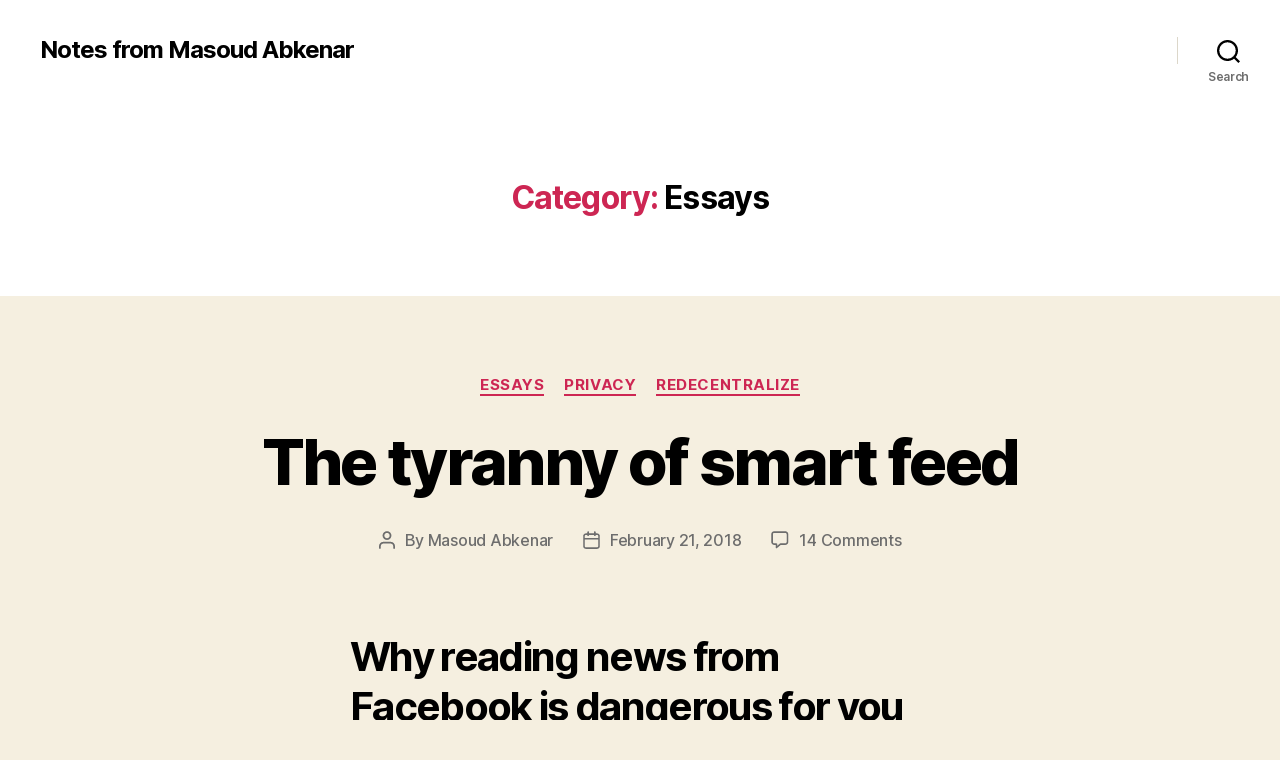

--- FILE ---
content_type: text/html; charset=UTF-8
request_url: https://masoud.abkenar.net/blog/en/category/essays/
body_size: 15232
content:
<!DOCTYPE html>

<html class="no-js" lang="en-US">

	<head>

		<meta charset="UTF-8">
		<meta name="viewport" content="width=device-width, initial-scale=1.0" >

		<link rel="profile" href="https://gmpg.org/xfn/11">

		<title>Essays &#8211; Notes from Masoud Abkenar</title>
<link rel='dns-prefetch' href='//s.w.org' />
<link rel="alternate" type="application/rss+xml" title="Notes from Masoud Abkenar &raquo; Feed" href="https://masoud.abkenar.net/blog/en/feed/" />
<link rel="alternate" type="application/rss+xml" title="Notes from Masoud Abkenar &raquo; Comments Feed" href="https://masoud.abkenar.net/blog/en/comments/feed/" />
<link rel="alternate" type="application/rss+xml" title="Notes from Masoud Abkenar &raquo; Essays Category Feed" href="https://masoud.abkenar.net/blog/en/category/essays/feed/" />
		<script>
			window._wpemojiSettings = {"baseUrl":"https:\/\/s.w.org\/images\/core\/emoji\/12.0.0-1\/72x72\/","ext":".png","svgUrl":"https:\/\/s.w.org\/images\/core\/emoji\/12.0.0-1\/svg\/","svgExt":".svg","source":{"concatemoji":"https:\/\/masoud.abkenar.net\/blog\/en\/wp-includes\/js\/wp-emoji-release.min.js?ver=5.3.20"}};
			!function(e,a,t){var n,r,o,i=a.createElement("canvas"),p=i.getContext&&i.getContext("2d");function s(e,t){var a=String.fromCharCode;p.clearRect(0,0,i.width,i.height),p.fillText(a.apply(this,e),0,0);e=i.toDataURL();return p.clearRect(0,0,i.width,i.height),p.fillText(a.apply(this,t),0,0),e===i.toDataURL()}function c(e){var t=a.createElement("script");t.src=e,t.defer=t.type="text/javascript",a.getElementsByTagName("head")[0].appendChild(t)}for(o=Array("flag","emoji"),t.supports={everything:!0,everythingExceptFlag:!0},r=0;r<o.length;r++)t.supports[o[r]]=function(e){if(!p||!p.fillText)return!1;switch(p.textBaseline="top",p.font="600 32px Arial",e){case"flag":return s([127987,65039,8205,9895,65039],[127987,65039,8203,9895,65039])?!1:!s([55356,56826,55356,56819],[55356,56826,8203,55356,56819])&&!s([55356,57332,56128,56423,56128,56418,56128,56421,56128,56430,56128,56423,56128,56447],[55356,57332,8203,56128,56423,8203,56128,56418,8203,56128,56421,8203,56128,56430,8203,56128,56423,8203,56128,56447]);case"emoji":return!s([55357,56424,55356,57342,8205,55358,56605,8205,55357,56424,55356,57340],[55357,56424,55356,57342,8203,55358,56605,8203,55357,56424,55356,57340])}return!1}(o[r]),t.supports.everything=t.supports.everything&&t.supports[o[r]],"flag"!==o[r]&&(t.supports.everythingExceptFlag=t.supports.everythingExceptFlag&&t.supports[o[r]]);t.supports.everythingExceptFlag=t.supports.everythingExceptFlag&&!t.supports.flag,t.DOMReady=!1,t.readyCallback=function(){t.DOMReady=!0},t.supports.everything||(n=function(){t.readyCallback()},a.addEventListener?(a.addEventListener("DOMContentLoaded",n,!1),e.addEventListener("load",n,!1)):(e.attachEvent("onload",n),a.attachEvent("onreadystatechange",function(){"complete"===a.readyState&&t.readyCallback()})),(n=t.source||{}).concatemoji?c(n.concatemoji):n.wpemoji&&n.twemoji&&(c(n.twemoji),c(n.wpemoji)))}(window,document,window._wpemojiSettings);
		</script>
		<style>
img.wp-smiley,
img.emoji {
	display: inline !important;
	border: none !important;
	box-shadow: none !important;
	height: 1em !important;
	width: 1em !important;
	margin: 0 .07em !important;
	vertical-align: -0.1em !important;
	background: none !important;
	padding: 0 !important;
}
</style>
	<link rel='stylesheet' id='wp-block-library-css'  href='https://masoud.abkenar.net/blog/en/wp-includes/css/dist/block-library/style.min.css?ver=5.3.20' media='all' />
<link rel='stylesheet' id='indieweb-css'  href='https://masoud.abkenar.net/blog/en/wp-content/plugins/indieweb/static/css/indieweb.css?ver=3.4.5' media='all' />
<link rel='stylesheet' id='semantic-linkbacks-css-css'  href='https://masoud.abkenar.net/blog/en/wp-content/plugins/semantic-linkbacks/css/semantic-linkbacks.css?ver=3.10.3' media='all' />
<link rel='stylesheet' id='twentytwenty-style-css'  href='https://masoud.abkenar.net/blog/en/wp-content/themes/twentytwenty/style.css?ver=1.1' media='all' />
<style id='twentytwenty-style-inline-css'>
.color-accent,.color-accent-hover:hover,.color-accent-hover:focus,:root .has-accent-color,.has-drop-cap:not(:focus):first-letter,.wp-block-button.is-style-outline,a { color: #cd2653; }blockquote,.border-color-accent,.border-color-accent-hover:hover,.border-color-accent-hover:focus { border-color: #cd2653; }button:not(.toggle),.button,.faux-button,.wp-block-button__link,.wp-block-file .wp-block-file__button,input[type="button"],input[type="reset"],input[type="submit"],.bg-accent,.bg-accent-hover:hover,.bg-accent-hover:focus,:root .has-accent-background-color,.comment-reply-link { background-color: #cd2653; }.fill-children-accent,.fill-children-accent * { fill: #cd2653; }body,.entry-title a,:root .has-primary-color { color: #000000; }:root .has-primary-background-color { background-color: #000000; }cite,figcaption,.wp-caption-text,.post-meta,.entry-content .wp-block-archives li,.entry-content .wp-block-categories li,.entry-content .wp-block-latest-posts li,.wp-block-latest-comments__comment-date,.wp-block-latest-posts__post-date,.wp-block-embed figcaption,.wp-block-image figcaption,.wp-block-pullquote cite,.comment-metadata,.comment-respond .comment-notes,.comment-respond .logged-in-as,.pagination .dots,.entry-content hr:not(.has-background),hr.styled-separator,:root .has-secondary-color { color: #6d6d6d; }:root .has-secondary-background-color { background-color: #6d6d6d; }pre,fieldset,input,textarea,table,table *,hr { border-color: #dcd7ca; }caption,code,code,kbd,samp,.wp-block-table.is-style-stripes tbody tr:nth-child(odd),:root .has-subtle-background-background-color { background-color: #dcd7ca; }.wp-block-table.is-style-stripes { border-bottom-color: #dcd7ca; }.wp-block-latest-posts.is-grid li { border-top-color: #dcd7ca; }:root .has-subtle-background-color { color: #dcd7ca; }body:not(.overlay-header) .primary-menu > li > a,body:not(.overlay-header) .primary-menu > li > .icon,.modal-menu a,.footer-menu a, .footer-widgets a,#site-footer .wp-block-button.is-style-outline,.wp-block-pullquote:before,.singular:not(.overlay-header) .entry-header a,.archive-header a,.header-footer-group .color-accent,.header-footer-group .color-accent-hover:hover { color: #cd2653; }.social-icons a,#site-footer button:not(.toggle),#site-footer .button,#site-footer .faux-button,#site-footer .wp-block-button__link,#site-footer .wp-block-file__button,#site-footer input[type="button"],#site-footer input[type="reset"],#site-footer input[type="submit"] { background-color: #cd2653; }.header-footer-group,body:not(.overlay-header) #site-header .toggle,.menu-modal .toggle { color: #000000; }body:not(.overlay-header) .primary-menu ul { background-color: #000000; }body:not(.overlay-header) .primary-menu > li > ul:after { border-bottom-color: #000000; }body:not(.overlay-header) .primary-menu ul ul:after { border-left-color: #000000; }.site-description,body:not(.overlay-header) .toggle-inner .toggle-text,.widget .post-date,.widget .rss-date,.widget_archive li,.widget_categories li,.widget cite,.widget_pages li,.widget_meta li,.widget_nav_menu li,.powered-by-wordpress,.to-the-top,.singular .entry-header .post-meta,.singular:not(.overlay-header) .entry-header .post-meta a { color: #6d6d6d; }.header-footer-group pre,.header-footer-group fieldset,.header-footer-group input,.header-footer-group textarea,.header-footer-group table,.header-footer-group table *,.footer-nav-widgets-wrapper,#site-footer,.menu-modal nav *,.footer-widgets-outer-wrapper,.footer-top { border-color: #dcd7ca; }.header-footer-group table caption,body:not(.overlay-header) .header-inner .toggle-wrapper::before { background-color: #dcd7ca; }
</style>
<link rel='stylesheet' id='twentytwenty-print-style-css'  href='https://masoud.abkenar.net/blog/en/wp-content/themes/twentytwenty/print.css?ver=1.1' media='print' />
<link rel='stylesheet' id='syndication-style-css'  href='https://masoud.abkenar.net/blog/en/wp-content/plugins/syndication-links/css/syn.min.css?ver=4.5.3' media='all' />
<script src='https://masoud.abkenar.net/blog/en/wp-content/themes/twentytwenty/assets/js/index.js?ver=1.1' async></script>
<link rel='https://api.w.org/' href='https://masoud.abkenar.net/blog/en/wp-json/' />
<link rel="EditURI" type="application/rsd+xml" title="RSD" href="https://masoud.abkenar.net/blog/en/xmlrpc.php?rsd" />
<link rel="wlwmanifest" type="application/wlwmanifest+xml" href="https://masoud.abkenar.net/blog/en/wp-includes/wlwmanifest.xml" /> 
<meta name="generator" content="WordPress 5.3.20" />
	<script>document.documentElement.className = document.documentElement.className.replace( 'no-js', 'js' );</script>
	<style>.recentcomments a{display:inline !important;padding:0 !important;margin:0 !important;}</style>
	</head>

	<body class="archive category category-essays category-44 enable-search-modal has-no-pagination showing-comments hide-avatars footer-top-visible">

		<a class="skip-link screen-reader-text" href="#site-content">Skip to the content</a>
		<header id="site-header" class="header-footer-group" role="banner">

			<div class="header-inner section-inner">

				<div class="header-titles-wrapper">

					
						<button class="toggle search-toggle mobile-search-toggle" data-toggle-target=".search-modal" data-toggle-body-class="showing-search-modal" data-set-focus=".search-modal .search-field" aria-expanded="false">
							<span class="toggle-inner">
								<span class="toggle-icon">
									<svg class="svg-icon" aria-hidden="true" role="img" focusable="false" xmlns="http://www.w3.org/2000/svg" width="23" height="23" viewBox="0 0 23 23"><path d="M38.710696,48.0601792 L43,52.3494831 L41.3494831,54 L37.0601792,49.710696 C35.2632422,51.1481185 32.9839107,52.0076499 30.5038249,52.0076499 C24.7027226,52.0076499 20,47.3049272 20,41.5038249 C20,35.7027226 24.7027226,31 30.5038249,31 C36.3049272,31 41.0076499,35.7027226 41.0076499,41.5038249 C41.0076499,43.9839107 40.1481185,46.2632422 38.710696,48.0601792 Z M36.3875844,47.1716785 C37.8030221,45.7026647 38.6734666,43.7048964 38.6734666,41.5038249 C38.6734666,36.9918565 35.0157934,33.3341833 30.5038249,33.3341833 C25.9918565,33.3341833 22.3341833,36.9918565 22.3341833,41.5038249 C22.3341833,46.0157934 25.9918565,49.6734666 30.5038249,49.6734666 C32.7048964,49.6734666 34.7026647,48.8030221 36.1716785,47.3875844 C36.2023931,47.347638 36.2360451,47.3092237 36.2726343,47.2726343 C36.3092237,47.2360451 36.347638,47.2023931 36.3875844,47.1716785 Z" transform="translate(-20 -31)" /></svg>								</span>
								<span class="toggle-text">Search</span>
							</span>
						</button><!-- .search-toggle -->

					
					<div class="header-titles">

						<div class="site-title faux-heading"><a href="https://masoud.abkenar.net/blog/en/">Notes from Masoud Abkenar</a></div>
					</div><!-- .header-titles -->

					<button class="toggle nav-toggle mobile-nav-toggle" data-toggle-target=".menu-modal"  data-toggle-body-class="showing-menu-modal" aria-expanded="false" data-set-focus=".close-nav-toggle">
						<span class="toggle-inner">
							<span class="toggle-icon">
								<svg class="svg-icon" aria-hidden="true" role="img" focusable="false" xmlns="http://www.w3.org/2000/svg" width="26" height="7" viewBox="0 0 26 7"><path fill-rule="evenodd" d="M332.5,45 C330.567003,45 329,43.4329966 329,41.5 C329,39.5670034 330.567003,38 332.5,38 C334.432997,38 336,39.5670034 336,41.5 C336,43.4329966 334.432997,45 332.5,45 Z M342,45 C340.067003,45 338.5,43.4329966 338.5,41.5 C338.5,39.5670034 340.067003,38 342,38 C343.932997,38 345.5,39.5670034 345.5,41.5 C345.5,43.4329966 343.932997,45 342,45 Z M351.5,45 C349.567003,45 348,43.4329966 348,41.5 C348,39.5670034 349.567003,38 351.5,38 C353.432997,38 355,39.5670034 355,41.5 C355,43.4329966 353.432997,45 351.5,45 Z" transform="translate(-329 -38)" /></svg>							</span>
							<span class="toggle-text">Menu</span>
						</span>
					</button><!-- .nav-toggle -->

				</div><!-- .header-titles-wrapper -->

				<div class="header-navigation-wrapper">

					
							<nav class="primary-menu-wrapper" aria-label="Horizontal" role="navigation">

								<ul class="primary-menu reset-list-style">

								
								</ul>

							</nav><!-- .primary-menu-wrapper -->

						
						<div class="header-toggles hide-no-js">

						
							<div class="toggle-wrapper search-toggle-wrapper">

								<button class="toggle search-toggle desktop-search-toggle" data-toggle-target=".search-modal" data-toggle-body-class="showing-search-modal" data-set-focus=".search-modal .search-field" aria-expanded="false">
									<span class="toggle-inner">
										<svg class="svg-icon" aria-hidden="true" role="img" focusable="false" xmlns="http://www.w3.org/2000/svg" width="23" height="23" viewBox="0 0 23 23"><path d="M38.710696,48.0601792 L43,52.3494831 L41.3494831,54 L37.0601792,49.710696 C35.2632422,51.1481185 32.9839107,52.0076499 30.5038249,52.0076499 C24.7027226,52.0076499 20,47.3049272 20,41.5038249 C20,35.7027226 24.7027226,31 30.5038249,31 C36.3049272,31 41.0076499,35.7027226 41.0076499,41.5038249 C41.0076499,43.9839107 40.1481185,46.2632422 38.710696,48.0601792 Z M36.3875844,47.1716785 C37.8030221,45.7026647 38.6734666,43.7048964 38.6734666,41.5038249 C38.6734666,36.9918565 35.0157934,33.3341833 30.5038249,33.3341833 C25.9918565,33.3341833 22.3341833,36.9918565 22.3341833,41.5038249 C22.3341833,46.0157934 25.9918565,49.6734666 30.5038249,49.6734666 C32.7048964,49.6734666 34.7026647,48.8030221 36.1716785,47.3875844 C36.2023931,47.347638 36.2360451,47.3092237 36.2726343,47.2726343 C36.3092237,47.2360451 36.347638,47.2023931 36.3875844,47.1716785 Z" transform="translate(-20 -31)" /></svg>										<span class="toggle-text">Search</span>
									</span>
								</button><!-- .search-toggle -->

							</div>

							
						</div><!-- .header-toggles -->
						
				</div><!-- .header-navigation-wrapper -->

			</div><!-- .header-inner -->

			<div class="search-modal cover-modal header-footer-group" data-modal-target-string=".search-modal">

	<div class="search-modal-inner modal-inner">

		<div class="section-inner">

			<form role="search" aria-label="Search for:" method="get" class="search-form" action="https://masoud.abkenar.net/blog/en/">
	<label for="search-form-1">
		<span class="screen-reader-text">Search for:</span>
		<input type="search" id="search-form-1" class="search-field" placeholder="Search &hellip;" value="" name="s" />
	</label>
	<input type="submit" class="search-submit" value="Search" />
</form>

			<button class="toggle search-untoggle close-search-toggle fill-children-current-color" data-toggle-target=".search-modal" data-toggle-body-class="showing-search-modal" data-set-focus=".search-modal .search-field" aria-expanded="false">
				<span class="screen-reader-text">Close search</span>
				<svg class="svg-icon" aria-hidden="true" role="img" focusable="false" xmlns="http://www.w3.org/2000/svg" width="16" height="16" viewBox="0 0 16 16"><polygon fill="" fill-rule="evenodd" points="6.852 7.649 .399 1.195 1.445 .149 7.899 6.602 14.352 .149 15.399 1.195 8.945 7.649 15.399 14.102 14.352 15.149 7.899 8.695 1.445 15.149 .399 14.102" /></svg>			</button><!-- .search-toggle -->

		</div><!-- .section-inner -->

	</div><!-- .search-modal-inner -->

</div><!-- .menu-modal -->

		</header><!-- #site-header -->

		
<div class="menu-modal cover-modal header-footer-group" data-modal-target-string=".menu-modal">

	<div class="menu-modal-inner modal-inner">

		<div class="menu-wrapper section-inner">

			<div class="menu-top">

				<button class="toggle close-nav-toggle fill-children-current-color" data-toggle-target=".menu-modal" data-toggle-body-class="showing-menu-modal" aria-expanded="false" data-set-focus=".menu-modal">
					<span class="toggle-text">Close Menu</span>
					<svg class="svg-icon" aria-hidden="true" role="img" focusable="false" xmlns="http://www.w3.org/2000/svg" width="16" height="16" viewBox="0 0 16 16"><polygon fill="" fill-rule="evenodd" points="6.852 7.649 .399 1.195 1.445 .149 7.899 6.602 14.352 .149 15.399 1.195 8.945 7.649 15.399 14.102 14.352 15.149 7.899 8.695 1.445 15.149 .399 14.102" /></svg>				</button><!-- .nav-toggle -->

				
					<nav class="mobile-menu" aria-label="Mobile" role="navigation">

						<ul class="modal-menu reset-list-style">

						
						</ul>

					</nav>

					
			</div><!-- .menu-top -->

			<div class="menu-bottom">

				
			</div><!-- .menu-bottom -->

		</div><!-- .menu-wrapper -->

	</div><!-- .menu-modal-inner -->

</div><!-- .menu-modal -->

<main id="site-content" role="main">

	
		<header class="archive-header has-text-align-center header-footer-group">

			<div class="archive-header-inner section-inner medium">

									<h1 class="archive-title"><span class="color-accent">Category:</span> Essays</h1>
				
				
			</div><!-- .archive-header-inner -->

		</header><!-- .archive-header -->

		
<article class="post-430 post type-post status-publish format-standard hentry category-essays category-privacy category-redecentralize" id="post-430">

	
<header class="entry-header has-text-align-center">

	<div class="entry-header-inner section-inner medium">

		
			<div class="entry-categories">
				<span class="screen-reader-text">Categories</span>
				<div class="entry-categories-inner">
					<a href="https://masoud.abkenar.net/blog/en/category/essays/" rel="category tag">Essays</a> <a href="https://masoud.abkenar.net/blog/en/category/privacy/" rel="category tag">Privacy</a> <a href="https://masoud.abkenar.net/blog/en/category/redecentralize/" rel="category tag">Redecentralize</a>				</div><!-- .entry-categories-inner -->
			</div><!-- .entry-categories -->

			<h2 class="entry-title heading-size-1"><a href="https://masoud.abkenar.net/blog/en/2018/the-tyranny-of-smart-feed/">The tyranny of smart feed</a></h2>
		<div class="post-meta-wrapper post-meta-single post-meta-single-top">

			<ul class="post-meta">

									<li class="post-author meta-wrapper">
						<span class="meta-icon">
							<span class="screen-reader-text">Post author</span>
							<svg class="svg-icon" aria-hidden="true" role="img" focusable="false" xmlns="http://www.w3.org/2000/svg" width="18" height="20" viewBox="0 0 18 20"><path fill="" d="M18,19 C18,19.5522847 17.5522847,20 17,20 C16.4477153,20 16,19.5522847 16,19 L16,17 C16,15.3431458 14.6568542,14 13,14 L5,14 C3.34314575,14 2,15.3431458 2,17 L2,19 C2,19.5522847 1.55228475,20 1,20 C0.44771525,20 0,19.5522847 0,19 L0,17 C0,14.2385763 2.23857625,12 5,12 L13,12 C15.7614237,12 18,14.2385763 18,17 L18,19 Z M9,10 C6.23857625,10 4,7.76142375 4,5 C4,2.23857625 6.23857625,0 9,0 C11.7614237,0 14,2.23857625 14,5 C14,7.76142375 11.7614237,10 9,10 Z M9,8 C10.6568542,8 12,6.65685425 12,5 C12,3.34314575 10.6568542,2 9,2 C7.34314575,2 6,3.34314575 6,5 C6,6.65685425 7.34314575,8 9,8 Z" /></svg>						</span>
						<span class="meta-text">
							By <a href="https://masoud.abkenar.net/blog/en/author/mabkenar/">Masoud Abkenar</a>						</span>
					</li>
										<li class="post-date meta-wrapper">
						<span class="meta-icon">
							<span class="screen-reader-text">Post date</span>
							<svg class="svg-icon" aria-hidden="true" role="img" focusable="false" xmlns="http://www.w3.org/2000/svg" width="18" height="19" viewBox="0 0 18 19"><path fill="" d="M4.60069444,4.09375 L3.25,4.09375 C2.47334957,4.09375 1.84375,4.72334957 1.84375,5.5 L1.84375,7.26736111 L16.15625,7.26736111 L16.15625,5.5 C16.15625,4.72334957 15.5266504,4.09375 14.75,4.09375 L13.3993056,4.09375 L13.3993056,4.55555556 C13.3993056,5.02154581 13.0215458,5.39930556 12.5555556,5.39930556 C12.0895653,5.39930556 11.7118056,5.02154581 11.7118056,4.55555556 L11.7118056,4.09375 L6.28819444,4.09375 L6.28819444,4.55555556 C6.28819444,5.02154581 5.9104347,5.39930556 5.44444444,5.39930556 C4.97845419,5.39930556 4.60069444,5.02154581 4.60069444,4.55555556 L4.60069444,4.09375 Z M6.28819444,2.40625 L11.7118056,2.40625 L11.7118056,1 C11.7118056,0.534009742 12.0895653,0.15625 12.5555556,0.15625 C13.0215458,0.15625 13.3993056,0.534009742 13.3993056,1 L13.3993056,2.40625 L14.75,2.40625 C16.4586309,2.40625 17.84375,3.79136906 17.84375,5.5 L17.84375,15.875 C17.84375,17.5836309 16.4586309,18.96875 14.75,18.96875 L3.25,18.96875 C1.54136906,18.96875 0.15625,17.5836309 0.15625,15.875 L0.15625,5.5 C0.15625,3.79136906 1.54136906,2.40625 3.25,2.40625 L4.60069444,2.40625 L4.60069444,1 C4.60069444,0.534009742 4.97845419,0.15625 5.44444444,0.15625 C5.9104347,0.15625 6.28819444,0.534009742 6.28819444,1 L6.28819444,2.40625 Z M1.84375,8.95486111 L1.84375,15.875 C1.84375,16.6516504 2.47334957,17.28125 3.25,17.28125 L14.75,17.28125 C15.5266504,17.28125 16.15625,16.6516504 16.15625,15.875 L16.15625,8.95486111 L1.84375,8.95486111 Z" /></svg>						</span>
						<span class="meta-text">
							<a href="https://masoud.abkenar.net/blog/en/2018/the-tyranny-of-smart-feed/">February 21, 2018</a>
						</span>
					</li>
										<li class="post-comment-link meta-wrapper">
						<span class="meta-icon">
							<svg class="svg-icon" aria-hidden="true" role="img" focusable="false" xmlns="http://www.w3.org/2000/svg" width="19" height="19" viewBox="0 0 19 19"><path d="M9.43016863,13.2235931 C9.58624731,13.094699 9.7823475,13.0241935 9.98476849,13.0241935 L15.0564516,13.0241935 C15.8581553,13.0241935 16.5080645,12.3742843 16.5080645,11.5725806 L16.5080645,3.44354839 C16.5080645,2.64184472 15.8581553,1.99193548 15.0564516,1.99193548 L3.44354839,1.99193548 C2.64184472,1.99193548 1.99193548,2.64184472 1.99193548,3.44354839 L1.99193548,11.5725806 C1.99193548,12.3742843 2.64184472,13.0241935 3.44354839,13.0241935 L5.76612903,13.0241935 C6.24715123,13.0241935 6.63709677,13.4141391 6.63709677,13.8951613 L6.63709677,15.5301903 L9.43016863,13.2235931 Z M3.44354839,14.766129 C1.67980032,14.766129 0.25,13.3363287 0.25,11.5725806 L0.25,3.44354839 C0.25,1.67980032 1.67980032,0.25 3.44354839,0.25 L15.0564516,0.25 C16.8201997,0.25 18.25,1.67980032 18.25,3.44354839 L18.25,11.5725806 C18.25,13.3363287 16.8201997,14.766129 15.0564516,14.766129 L10.2979143,14.766129 L6.32072889,18.0506004 C5.75274472,18.5196577 4.89516129,18.1156602 4.89516129,17.3790323 L4.89516129,14.766129 L3.44354839,14.766129 Z" /></svg>						</span>
						<span class="meta-text">
							<a href="https://masoud.abkenar.net/blog/en/2018/the-tyranny-of-smart-feed/#comments">14 Comments<span class="screen-reader-text"> on The tyranny of smart feed</span></a>						</span>
					</li>
					
			</ul><!-- .post-meta -->

		</div><!-- .post-meta-wrapper -->

		
	</div><!-- .entry-header-inner -->

</header><!-- .entry-header -->

	<div class="post-inner thin ">

		<div class="entry-content">

			<h3 class="western">Why reading news from Facebook is dangerous for you and your society.</h3>
<p>&nbsp;</p>
<blockquote><p>Here I explain why it is dangerous to see the world through the window of Facebook, Twitter, or other “smart feed” websites. I’m not claiming that these social networks deliberately divide societies and distort your understanding of the world. However, I show that this is the unintended consequence of their business model. At the end, I propose some alternatives that you can try for yourself.</p></blockquote>
<h2 class="western">Is it Facebook, or is it the page I follow?</h2>
<p>We used to get our news directly from journalists, i.e., from newspapers and lately from the websites that they run. Increasingly, however, we get the news from social networks like Facebook and Twitter. Effectively, we don’t find news anymore; we wait until the news find us in our Facebook or Twitter feeds.</p>
<p>While journalists are supposed to adhere to the principles of fair, accurate, and unbiased reporting, these social networks don&#8217;t have such principles. In contrast, and according to their business model, Facebook and Twitter are advertising companies. I’ll come back to this important point later.</p>
<p>You might say “<em>I don’t get my news from Facebook itself. I get it from </em><em><u>the pages and the people</u></em><em> that I follow in Facebook.</em>”</p>
<p>Let’s be clear. If you follow the page of, say, The Guardian in Facebook, you’ll see Guardian’s articles in your home feed. But imagine you don’t check your Facebook feed for half a day. When you come back, which of the many posts from The Guardian come to the top for you to see? Do you see posts from The Guardian, or from other pages you follow, or from your many friends? Who decides which ones, and in which order?</p>
<p>It is clear that Facebook <i>cannot</i> and <i>does not </i>show you everything. There must be a “smart-feed algorithm” that decides which posts, among hundreds of possibilities, come to the top of your home feed (and no, <a href="http://time.com/3951337/facebook-chronological-order/">they don&#8217;t come in a simple chronological order</a>). If Facebook can choose which Guardian posts you do or don’t see in your news feed, it is fair to say that you are somehow subscribed to Facebook, not to The Guardian. This algorithm is so powerful, that <a href="http://www.pnas.org/content/111/24/8788">it is shown to be able to make you happy or sad</a> just by tweaking which friends’ posts they choose to show in your home feed (Ironically, this study was done by Facebook itself).</p>
<h2 class="western">Isn’t that about showing the best content to me?</h2>
<p>As with any other ad-funded company, Facebook wants you to spend more time on their platforms, so that they can sell more “ad impressions.” This forces Facebook to show you things that you like more and share more, because, otherwise you might just leave! In Facebook’s terms, your “like”s and “share”s mean money.</p>
<p>Exactly because of this market pressure, Facebook doesn’t show you posts which, in their opinion, could make you bored or disappointed. More importantly for us, if a news article is not compatible with your current beliefs and makes you feel uncomfortable, Facebook simply doesn’t bring it up in your home feed. Therefore in Facebook, what you believe is amplified, and what you don’t believe you never see.</p>
<p>As strangely as it may sound, this mechanism can detach you from the society and deepen mistrust between you and the people who have different beliefs than you. This will make it harder for you to have a conversation with someone with a different religion, political affiliation, or even personal trait. This is part of the reason why some recent elections in developed countries had surprising results for many of their citizens: People were only reading news items that confirmed beliefs they already had. They virtually lost contact with the other parts of the society.</p>
<p>As the Yiddish proverb says, “<em>A half truth is a whole lie.”</em> So Facebook is, unintentionally, lying to you.</p>
<h2 class="western">This is what you can do</h2>
<p>Because of what I have just explained, I find it personally irresponsible to expose myself to any smart-feed website regularly. As a result, I look for alternative ways to learn about the outside world. Below is a list of some of the things I do in this regard. I invite you to do the same and/or to share your alternatives.</p>
<h3 class="western">For reading other people’s publications</h3>
<ul>
<li>Stop “reading news” from Facebook. If you use Facebook, Twitter, etc., strictly limit it to your close family (also see the last point below). Stop following politics and other things about the outside world that you want to be informed about.</li>
<li>Get your news “un-flitered” from news websites. Either by checking the websites directly, or by using a <a href="https://en.wikipedia.org/wiki/News_aggregator">feed reader</a> and subscribing to the website’s RSS/Atom feed (here is a <a href="https://zapier.com/blog/best-rss-feed-reader-apps/">handy list of some feed readers</a>). Of course you will be taking care of following at least a few (preferably opposing) news agencies so that you have a chance to get a complete picture.</li>
<li>While you have your feed reader set up, follow some blogs! There are many people who regularly write great blog posts about every topic you can imagine. Try to change your media-consumption taste from reading 5-second-long notes on social media to reading well-thought, 5-minutes-or-more-long blog posts. It requires some discipline at first, but it’s totally worth it.</li>
<li>Be more active about what you find on the Internet. Set up a “read-it-later” service to save random interesting pages on the Internet that you’d like to read later (here is a <a href="https://solutions.softonic.com/what-are-the-best-read-it-later-services/free">handy list of some read-it-later services</a>). Many of such services offer offline support, so that you can read the pages even without Internet access. When you make such a carefully curated list of interesting web pages, you are more likely to spend your daily commute in the train reading some high quality publications instead of erratically scrolling on your Facebook or Twitter feed.</li>
<li>As a stretch goal, I suggest you to quit using smart-feed social networks altogether, like me. Instead, migrate yourself and your friends to some socially responsible social networks; those that don’t have a secretive smart-feed algorithm. I strongly recommend that you try <a href="https://joinmastodon.org/">Mastodon</a> (here is a <a href="https://www.theverge.com/2017/4/7/15183128/mastodon-open-source-twitter-clone-how-to-use">handy guide for Mastodon beginners</a>). It has a <a href="https://medium.com/tootsuite/mastodon-2-0-e93d9d28dbb9">great user interface</a>, a simple <a href="https://medium.com/tootsuite/this-isnt-about-social-media-this-is-about-control-112dea8a21fd">chronological time-line</a>, and a <a href="https://theoutline.com/post/2689/mastodon-makes-the-internet-feel-like-home-again">thriving community</a>. (Bonus point about Mastodon: it has no ads and it doesn’t track you everywhere you go on the Internet 🙂 .)</li>
</ul>
<h3 class="western">For creating new publications</h3>
<ul>
<li>If you often write notes or post photos online, <a href="https://indieweb.org/POSSE">publish your stuff first on a space that you control</a>, and only then link to them from your social networking accounts. For example, if you already have a blog and you want to put something on Facebook, put it first on your blog, and then link to it from Facebook. (Same goes for the pictures that you post. There are <a href="https://www.socialmediaexaminer.com/blog-from-a-mobile-device/">many mobile blogging apps</a> that help you easily do this.)</li>
<li>If you haven’t already, set up a blog! When you have something worth saying, give it some proper thought, spend the required time, and write it as a blog post. Writing your thoughts will help you as much as it helps your readers. (Here is a <a href="https://www.bloggingbasics101.com/how-do-i-start-a-blog/">handy guide on how to set up a blog</a>.)</li>
</ul>
<p>If you have read all the way to here, then I think we have something in common that we can discuss 🙂 . I’d love to know about your opinion and experiences on this topic. Please write your thoughts below.</p>
<div class="syndication-links"></div>
		</div><!-- .entry-content -->

	</div><!-- .post-inner -->

	<div class="section-inner">
		
	</div><!-- .section-inner -->

	
</article><!-- .post -->
<hr class="post-separator styled-separator is-style-wide section-inner" aria-hidden="true" />
<article class="post-243 post type-post status-publish format-standard hentry category-essays category-nextcloud category-redecentralize" id="post-243">

	
<header class="entry-header has-text-align-center">

	<div class="entry-header-inner section-inner medium">

		
			<div class="entry-categories">
				<span class="screen-reader-text">Categories</span>
				<div class="entry-categories-inner">
					<a href="https://masoud.abkenar.net/blog/en/category/essays/" rel="category tag">Essays</a> <a href="https://masoud.abkenar.net/blog/en/category/nextcloud/" rel="category tag">Nextcloud</a> <a href="https://masoud.abkenar.net/blog/en/category/redecentralize/" rel="category tag">Redecentralize</a>				</div><!-- .entry-categories-inner -->
			</div><!-- .entry-categories -->

			<h2 class="entry-title heading-size-1"><a href="https://masoud.abkenar.net/blog/en/2017/dropbox-user-three-practical-reasons-for-switching-to-nextcloud-today/">Dropbox user? Three practical reasons for switching to Nextcloud today</a></h2>
		<div class="post-meta-wrapper post-meta-single post-meta-single-top">

			<ul class="post-meta">

									<li class="post-author meta-wrapper">
						<span class="meta-icon">
							<span class="screen-reader-text">Post author</span>
							<svg class="svg-icon" aria-hidden="true" role="img" focusable="false" xmlns="http://www.w3.org/2000/svg" width="18" height="20" viewBox="0 0 18 20"><path fill="" d="M18,19 C18,19.5522847 17.5522847,20 17,20 C16.4477153,20 16,19.5522847 16,19 L16,17 C16,15.3431458 14.6568542,14 13,14 L5,14 C3.34314575,14 2,15.3431458 2,17 L2,19 C2,19.5522847 1.55228475,20 1,20 C0.44771525,20 0,19.5522847 0,19 L0,17 C0,14.2385763 2.23857625,12 5,12 L13,12 C15.7614237,12 18,14.2385763 18,17 L18,19 Z M9,10 C6.23857625,10 4,7.76142375 4,5 C4,2.23857625 6.23857625,0 9,0 C11.7614237,0 14,2.23857625 14,5 C14,7.76142375 11.7614237,10 9,10 Z M9,8 C10.6568542,8 12,6.65685425 12,5 C12,3.34314575 10.6568542,2 9,2 C7.34314575,2 6,3.34314575 6,5 C6,6.65685425 7.34314575,8 9,8 Z" /></svg>						</span>
						<span class="meta-text">
							By <a href="https://masoud.abkenar.net/blog/en/author/mabkenar/">Masoud Abkenar</a>						</span>
					</li>
										<li class="post-date meta-wrapper">
						<span class="meta-icon">
							<span class="screen-reader-text">Post date</span>
							<svg class="svg-icon" aria-hidden="true" role="img" focusable="false" xmlns="http://www.w3.org/2000/svg" width="18" height="19" viewBox="0 0 18 19"><path fill="" d="M4.60069444,4.09375 L3.25,4.09375 C2.47334957,4.09375 1.84375,4.72334957 1.84375,5.5 L1.84375,7.26736111 L16.15625,7.26736111 L16.15625,5.5 C16.15625,4.72334957 15.5266504,4.09375 14.75,4.09375 L13.3993056,4.09375 L13.3993056,4.55555556 C13.3993056,5.02154581 13.0215458,5.39930556 12.5555556,5.39930556 C12.0895653,5.39930556 11.7118056,5.02154581 11.7118056,4.55555556 L11.7118056,4.09375 L6.28819444,4.09375 L6.28819444,4.55555556 C6.28819444,5.02154581 5.9104347,5.39930556 5.44444444,5.39930556 C4.97845419,5.39930556 4.60069444,5.02154581 4.60069444,4.55555556 L4.60069444,4.09375 Z M6.28819444,2.40625 L11.7118056,2.40625 L11.7118056,1 C11.7118056,0.534009742 12.0895653,0.15625 12.5555556,0.15625 C13.0215458,0.15625 13.3993056,0.534009742 13.3993056,1 L13.3993056,2.40625 L14.75,2.40625 C16.4586309,2.40625 17.84375,3.79136906 17.84375,5.5 L17.84375,15.875 C17.84375,17.5836309 16.4586309,18.96875 14.75,18.96875 L3.25,18.96875 C1.54136906,18.96875 0.15625,17.5836309 0.15625,15.875 L0.15625,5.5 C0.15625,3.79136906 1.54136906,2.40625 3.25,2.40625 L4.60069444,2.40625 L4.60069444,1 C4.60069444,0.534009742 4.97845419,0.15625 5.44444444,0.15625 C5.9104347,0.15625 6.28819444,0.534009742 6.28819444,1 L6.28819444,2.40625 Z M1.84375,8.95486111 L1.84375,15.875 C1.84375,16.6516504 2.47334957,17.28125 3.25,17.28125 L14.75,17.28125 C15.5266504,17.28125 16.15625,16.6516504 16.15625,15.875 L16.15625,8.95486111 L1.84375,8.95486111 Z" /></svg>						</span>
						<span class="meta-text">
							<a href="https://masoud.abkenar.net/blog/en/2017/dropbox-user-three-practical-reasons-for-switching-to-nextcloud-today/">February 26, 2017</a>
						</span>
					</li>
										<li class="post-comment-link meta-wrapper">
						<span class="meta-icon">
							<svg class="svg-icon" aria-hidden="true" role="img" focusable="false" xmlns="http://www.w3.org/2000/svg" width="19" height="19" viewBox="0 0 19 19"><path d="M9.43016863,13.2235931 C9.58624731,13.094699 9.7823475,13.0241935 9.98476849,13.0241935 L15.0564516,13.0241935 C15.8581553,13.0241935 16.5080645,12.3742843 16.5080645,11.5725806 L16.5080645,3.44354839 C16.5080645,2.64184472 15.8581553,1.99193548 15.0564516,1.99193548 L3.44354839,1.99193548 C2.64184472,1.99193548 1.99193548,2.64184472 1.99193548,3.44354839 L1.99193548,11.5725806 C1.99193548,12.3742843 2.64184472,13.0241935 3.44354839,13.0241935 L5.76612903,13.0241935 C6.24715123,13.0241935 6.63709677,13.4141391 6.63709677,13.8951613 L6.63709677,15.5301903 L9.43016863,13.2235931 Z M3.44354839,14.766129 C1.67980032,14.766129 0.25,13.3363287 0.25,11.5725806 L0.25,3.44354839 C0.25,1.67980032 1.67980032,0.25 3.44354839,0.25 L15.0564516,0.25 C16.8201997,0.25 18.25,1.67980032 18.25,3.44354839 L18.25,11.5725806 C18.25,13.3363287 16.8201997,14.766129 15.0564516,14.766129 L10.2979143,14.766129 L6.32072889,18.0506004 C5.75274472,18.5196577 4.89516129,18.1156602 4.89516129,17.3790323 L4.89516129,14.766129 L3.44354839,14.766129 Z" /></svg>						</span>
						<span class="meta-text">
							<a href="https://masoud.abkenar.net/blog/en/2017/dropbox-user-three-practical-reasons-for-switching-to-nextcloud-today/#comments">37 Comments<span class="screen-reader-text"> on Dropbox user? Three practical reasons for switching to Nextcloud today</span></a>						</span>
					</li>
					
			</ul><!-- .post-meta -->

		</div><!-- .post-meta-wrapper -->

		
	</div><!-- .entry-header-inner -->

</header><!-- .entry-header -->

	<div class="post-inner thin ">

		<div class="entry-content">

			<div id="content">
<div id="preamble">
<div class="sectionbody">
<div class="paragraph">
<p>If you use Dropbox to sync files between your devices or to share them with your friends, you should seriously think of switching to Nextcloud. Here I give you three practical benefits that you get if you migrate your files to Nextcloud. But first, I should tell you what it really is.<img class="aligncenter wp-image-248 size-large" src="https://masoud.abkenar.net/blog/en/wp-content/uploads/2017/02/nextcloud-logo-white-1024x440.png" width="600" height="258" srcset="https://masoud.abkenar.net/blog/en/wp-content/uploads/2017/02/nextcloud-logo-white-1024x440.png 1024w, https://masoud.abkenar.net/blog/en/wp-content/uploads/2017/02/nextcloud-logo-white-300x129.png 300w, https://masoud.abkenar.net/blog/en/wp-content/uploads/2017/02/nextcloud-logo-white-768x330.png 768w, https://masoud.abkenar.net/blog/en/wp-content/uploads/2017/02/nextcloud-logo-white-668x287.png 668w, https://masoud.abkenar.net/blog/en/wp-content/uploads/2017/02/nextcloud-logo-white.png 1424w" sizes="(max-width: 600px) 100vw, 600px" /></p>
</div>
<div class="paragraph">
<p>Nextcloud is a collection of computer programs that make it super easy for you to sync and share your data anywhere and in any way you want. You can think of it as Dropbox, except that you would be the CEO of Dropbox, Inc: It&#8217;s you who sets the rules on how much storage you get, where you sync your files, and how the desktop and mobile apps look like. If this is too much control that you don’t want to be hassled with, no worries! Nextcloud gets you covered as well.</p>
</div>
<div class="paragraph">
<p>Because you have all your options on the table.</p>
<p>You can use Nextcloud storage from your company/university/school, you can set up your own Nextcloud server, or you can choose from many companies that provide Nextcloud services for free or for highly-copetitive prices.</p>
<p>But is it any better than Dropbox? Keep reading to see it for yourself.</p>
</div>
</div>
</div>
<div class="sect1">
<h2 id="_1_more_storage_space">1. More storage space</h2>
<div class="sectionbody">
<div class="paragraph">
<p><span class="image"><img class="alignright size-full wp-image-247" src="https://masoud.abkenar.net/blog/en/wp-content/uploads/2017/02/Nextcloud_files3.png" alt="" width="289" height="373" srcset="https://masoud.abkenar.net/blog/en/wp-content/uploads/2017/02/Nextcloud_files3.png 289w, https://masoud.abkenar.net/blog/en/wp-content/uploads/2017/02/Nextcloud_files3-232x300.png 232w" sizes="(max-width: 289px) 100vw, 289px" /></span> Whether you are a student or you work, chances are that your school or organization already has a Nextcloud instance running on their internal severs. Just ask your IT help desk if they offer Nextcloud storage, and you may be surprised! In Germany, where I live, an <a href="https://nextcloud.com/blog/3000-users-at-ucloud4schools-migrated-to-nextcloud-11-by-regio-it/">increasing</a> <a href="https://owncloud.com/customer-stories/universitat-munster/">number</a> of schools, universities, and companies offer such storage to their students and employees. I myself got a hefty 50GB of storage from the very fast servers of my research institute, and many of my friends have similar plans (ranging from 30GB to 100GB) from their universities.</p>
</div>
<div class="paragraph">
<p>Even if your school or company doesn’t provide that for you, it is easy to <a href="https://nextcloud.com/providers/">find Nextcloud providers</a> that offer free storage plans ranging from 2GB to 5GB. And since the Nextcloud apps support multiple accounts on the same device, you can simultaneously use different providers to get as much storage space as you wish.</p>
</div>
<div class="paragraph">
<p>Finally, if you are savvy enough to set up your own Nextcloud server (and it&#8217;s <a href="https://nextcloud.com/install/#instructions-server">not really difficult</a>), or you already own the beautiful <a href="https://nextcloud.com/devices/">Nextcloud Box</a>, you can literally connect an external hard-drive to your Nextcloud server and use its full capacity to sync and share your files.</p>
</div>
</div>
</div>
<div class="sect1">
<h2 id="_2_more_than_just_files_span_class_image_style_float_right_img_src_app_menu_nextcloud_gif_alt_app_menu_nextcloud_span">2. More than just files<img class="alignright size-full wp-image-245" src="https://masoud.abkenar.net/blog/en/wp-content/uploads/2017/02/App_Menu_Nextcloud.gif" alt="" width="290" height="435" /></h2>
<div class="sectionbody">
<div class="paragraph">
<p>While with Dropbox you can only sync and share your files, Nextcloud gives you the option to sync your <a href="https://apps.nextcloud.com/apps/calendar">calendars</a>, <a href="https://apps.nextcloud.com/apps/contacts">contacts</a>, <a href="https://apps.nextcloud.com/apps/tasks">tasks</a>, <a href="https://apps.nextcloud.com/apps/ocsms">SMS messages</a>, <a href="https://apps.nextcloud.com/apps/notes">Notes</a>, <a href="https://apps.nextcloud.com/apps/bookmarks">bookmarks</a>, <a href="https://apps.nextcloud.com/apps/news">RSS feeds</a>, and…​ the list goes on. In fact, the Nextcloud project provides an open API (Application Programming Interface) for software developers to make Nextcloud Apps; extensions that add new functionalities to the core Nextcloud platform. Recently, they announced <a href="https://apps.nextcloud.com/apps/spreedme">Spreed.ME</a>, a video/voice chat app for real-time communications inside the browser, and also <a href="https://apps.nextcloud.com/apps/richdocuments">Collabora Online</a>, an online office suite based on LibreOffice.</p>
</div>
<div class="paragraph">
<p>With Nextcloud, you can simply enable apps to add new functionalities for storing and sharing all kinds of your data.</p>
</div>
</div>
</div>
<div class="sect1">
<h2 id="_3_more_sharing_freedom">3. More sharing freedom</h2>
<div class="sectionbody">
<div class="paragraph">
<p>With centralized services like Dropbox and Google <img class="alignright size-full wp-image-246" src="https://masoud.abkenar.net/blog/en/wp-content/uploads/2017/02/Nextcloud_federation.gif" alt="" width="350" height="350" />Drive, you can only share your files with people who are on the same service. And if you need to share your Dropbox file to a Google Drive user, you usually have to make a public link and send it around. However, anyone with the link can access the file, which is a security risk.</p>
</div>
<div class="paragraph">
<p>Nextcloud solves this problem by a concept called <a href="https://nextcloud.com/federation/">federation</a>, where users from different Nextcloud servers can seamlessly exchange files with each other. For example, if you have a Nextcloud account from your company and your friend has one from her university, you can still easily share files as if you are on the same Nextcloud server. Furthermore, other file sharing solutions like <a href="https://pydio.com/">Pydio</a> and <a href="http://owncloud.org/">ownCloud</a> have implemented the same sharing protocol as Nextcloud, so that you can exchange files with users of those platforms, too.</p>
</div>
<div class="paragraph">
<p>In addition, Nextcloud supports password-protected public shares; something that Dropbox only offers to its paid customers.</p>
</div>
</div>
</div>
<div class="sect1">
<h2 id="_bonus_protection_against_mass_data_surveillance">Bonus: Protection against mass data surveillance</h2>
<div class="sectionbody">
<div class="paragraph">
<p>As security expert Bruce Schneier says, <a href="https://www.schneier.com/essays/archives/2000/04/the_process_of_secur.html">security is a process, not a product</a>. Therefore, while there is no such thing as a perfectly secure product, there are ways to get more protection. With Nextcloud, whether you sync your files to your very own private server, or you use the service of a local provider, your data is stored outside of the big centralized services which are very attractive targets for malicious hackers and oppressive governments alike.</p>
</div>
<div class="paragraph">
<p>There you have it. If you want to try Nextcloud, head over to <a class="bare" href="https://nextcloud.com">https://nextcloud.com</a> and get started today.</p>
</div>
</div>
</div>
</div>
<div class="syndication-links"><span class="syn-text">Also on:</span><ul class="relsyn"><li><a aria-label="x" class="u-syndication syn-link" href="https://twitter.com/MasoudAbkenar/status/835795512343265280"> <span class="syndication-link-icon svg-x" style="display: inline-block; max-width: 1rem; margin: 2px;" aria-hidden="true" aria-label="X" title="X" ><svg role="img" viewBox="0 0 24 24" xmlns="http://www.w3.org/2000/svg"><title>X</title><path d="M18.901 1.153h3.68l-8.04 9.19L24 22.846h-7.406l-5.8-7.584-6.638 7.584H.474l8.6-9.83L0 1.154h7.594l5.243 6.932ZM17.61 20.644h2.039L6.486 3.24H4.298Z"/></svg></span></a></li><li><a aria-label="googleplus" class="u-syndication syn-link" href="https://plus.google.com/+MasoudAbkenar/posts/2WaE3KPBhRF"> googleplus</a></li><li><a aria-label="googleplus" class="u-syndication syn-link" href="https://plus.google.com/+MasoudAbkenar/posts/1guUqiEa4uY"> googleplus</a></li></ul></div>
		</div><!-- .entry-content -->

	</div><!-- .post-inner -->

	<div class="section-inner">
		
	</div><!-- .section-inner -->

	
</article><!-- .post -->

	
</main><!-- #site-content -->


	<div class="footer-nav-widgets-wrapper header-footer-group">

		<div class="footer-inner section-inner">

			
			
				<aside class="footer-widgets-outer-wrapper" role="complementary">

					<div class="footer-widgets-wrapper">

						
							<div class="footer-widgets column-one grid-item">
								<div class="widget widget_search"><div class="widget-content"><form role="search"  method="get" class="search-form" action="https://masoud.abkenar.net/blog/en/">
	<label for="search-form-2">
		<span class="screen-reader-text">Search for:</span>
		<input type="search" id="search-form-2" class="search-field" placeholder="Search &hellip;" value="" name="s" />
	</label>
	<input type="submit" class="search-submit" value="Search" />
</form>
</div></div>		<div class="widget widget_recent_entries"><div class="widget-content">		<h2 class="widget-title subheading heading-size-3">Recent Posts</h2>		<ul>
											<li>
					<a href="https://masoud.abkenar.net/blog/en/2026/iranian-opposition-groups/">All you need to know about the 2026 Iranian uprising</a>
									</li>
											<li>
					<a href="https://masoud.abkenar.net/blog/en/2018/the-tyranny-of-smart-feed/">The tyranny of smart feed</a>
									</li>
											<li>
					<a href="https://masoud.abkenar.net/blog/en/2017/seq2vid-0-2-released/">seq2vid 0.2 released</a>
									</li>
											<li>
					<a href="https://masoud.abkenar.net/blog/en/2017/live-hardware-hacking/">Live hardware hacking!</a>
									</li>
											<li>
					<a href="https://masoud.abkenar.net/blog/en/2017/duckduckgo-has-a-more-up-to-date-index-than-google-2/">DuckDuckGo has a more up-to-date index than Google</a>
									</li>
					</ul>
		</div></div><div class="widget widget_recent_comments"><div class="widget-content"><h2 class="widget-title subheading heading-size-3">Recent Comments</h2><ul id="recentcomments"><li class="recentcomments"><span class="comment-author-link"><a href='https://persadon.com/@danialbehzadi' rel='external nofollow ugc' class='url'>دانیال بهزادی</a></span> on <a href="https://masoud.abkenar.net/blog/en/2018/the-tyranny-of-smart-feed/#comment-935">The tyranny of smart feed</a></li><li class="recentcomments"><span class="comment-author-link"><a href='https://mastodon.host/@ahangarha' rel='external nofollow ugc' class='url'>مصطفی آهنگرها</a></span> on <a href="https://masoud.abkenar.net/blog/en/2018/the-tyranny-of-smart-feed/#comment-932">The tyranny of smart feed</a></li><li class="recentcomments"><span class="comment-author-link"><a href='https://mastodon.host/@ahangarha' rel='external nofollow ugc' class='url'>مصطفی آهنگرها</a></span> on <a href="https://masoud.abkenar.net/blog/en/2018/the-tyranny-of-smart-feed/#comment-931">The tyranny of smart feed</a></li><li class="recentcomments"><span class="comment-author-link"><a href='https://social.librem.one/@danialbehzadi' rel='external nofollow ugc' class='url'>دانیال بهزادی</a></span> on <a href="https://masoud.abkenar.net/blog/en/2018/the-tyranny-of-smart-feed/#comment-930">The tyranny of smart feed</a></li><li class="recentcomments"><span class="comment-author-link"><a href='https://mastodon.social/@Localnhost' rel='external nofollow ugc' class='url'>Amir.M Kouyeshpour</a></span> on <a href="https://masoud.abkenar.net/blog/en/2018/the-tyranny-of-smart-feed/#comment-929">The tyranny of smart feed</a></li></ul></div></div><div class="widget widget_archive"><div class="widget-content"><h2 class="widget-title subheading heading-size-3">Archives</h2>		<ul>
				<li><a href='https://masoud.abkenar.net/blog/en/2026/01/'>January 2026</a></li>
	<li><a href='https://masoud.abkenar.net/blog/en/2018/02/'>February 2018</a></li>
	<li><a href='https://masoud.abkenar.net/blog/en/2017/10/'>October 2017</a></li>
	<li><a href='https://masoud.abkenar.net/blog/en/2017/03/'>March 2017</a></li>
	<li><a href='https://masoud.abkenar.net/blog/en/2017/02/'>February 2017</a></li>
	<li><a href='https://masoud.abkenar.net/blog/en/2017/01/'>January 2017</a></li>
	<li><a href='https://masoud.abkenar.net/blog/en/2016/12/'>December 2016</a></li>
		</ul>
			</div></div><div class="widget widget_categories"><div class="widget-content"><h2 class="widget-title subheading heading-size-3">Categories</h2>		<ul>
				<li class="cat-item cat-item-40"><a href="https://masoud.abkenar.net/blog/en/category/design/">Design</a>
</li>
	<li class="cat-item cat-item-38"><a href="https://masoud.abkenar.net/blog/en/category/development/">Development</a>
</li>
	<li class="cat-item cat-item-46"><a href="https://masoud.abkenar.net/blog/en/category/duckduckgo/">DuckDuckGo</a>
</li>
	<li class="cat-item cat-item-44 current-cat"><a aria-current="page" href="https://masoud.abkenar.net/blog/en/category/essays/">Essays</a>
</li>
	<li class="cat-item cat-item-48"><a href="https://masoud.abkenar.net/blog/en/category/hardware/">Hardware</a>
</li>
	<li class="cat-item cat-item-39"><a href="https://masoud.abkenar.net/blog/en/category/i18n/">i18n</a>
</li>
	<li class="cat-item cat-item-51"><a href="https://masoud.abkenar.net/blog/en/category/iran/">Iran</a>
</li>
	<li class="cat-item cat-item-42"><a href="https://masoud.abkenar.net/blog/en/category/nextcloud/">Nextcloud</a>
</li>
	<li class="cat-item cat-item-41"><a href="https://masoud.abkenar.net/blog/en/category/notes/">Notes</a>
</li>
	<li class="cat-item cat-item-50"><a href="https://masoud.abkenar.net/blog/en/category/politics/">Politics</a>
</li>
	<li class="cat-item cat-item-45"><a href="https://masoud.abkenar.net/blog/en/category/privacy/">Privacy</a>
</li>
	<li class="cat-item cat-item-43"><a href="https://masoud.abkenar.net/blog/en/category/redecentralize/">Redecentralize</a>
</li>
	<li class="cat-item cat-item-47"><a href="https://masoud.abkenar.net/blog/en/category/seq2vid/">seq2vid</a>
</li>
	<li class="cat-item cat-item-37"><a href="https://masoud.abkenar.net/blog/en/category/ubuntu/">Ubuntu</a>
</li>
		</ul>
			</div></div><div class="widget widget_meta"><div class="widget-content"><h2 class="widget-title subheading heading-size-3">Meta</h2>			<ul>
						<li><a href="https://masoud.abkenar.net/blog/en/wp-login.php">Log in</a></li>
			<li><a href="https://masoud.abkenar.net/blog/en/feed/">Entries feed</a></li>
			<li><a href="https://masoud.abkenar.net/blog/en/comments/feed/">Comments feed</a></li>
			<li><a href="https://wordpress.org/">WordPress.org</a></li>			</ul>
			</div></div>							</div>

						
						
					</div><!-- .footer-widgets-wrapper -->

				</aside><!-- .footer-widgets-outer-wrapper -->

			
		</div><!-- .footer-inner -->

	</div><!-- .footer-nav-widgets-wrapper -->


			<footer id="site-footer" role="contentinfo" class="header-footer-group">

				<div class="section-inner">

					<div class="footer-credits">

						<p class="footer-copyright">&copy;
							2026							<a href="https://masoud.abkenar.net/blog/en/">Notes from Masoud Abkenar</a>
						</p><!-- .footer-copyright -->

						<p class="powered-by-wordpress">
							<a href="https://wordpress.org/">
								Powered by WordPress							</a>
						</p><!-- .powered-by-wordpress -->

					</div><!-- .footer-credits -->

					<a class="to-the-top" href="#site-header">
						<span class="to-the-top-long">
							To the top <span class="arrow" aria-hidden="true">&uarr;</span>						</span><!-- .to-the-top-long -->
						<span class="to-the-top-short">
							Up <span class="arrow" aria-hidden="true">&uarr;</span>						</span><!-- .to-the-top-short -->
					</a><!-- .to-the-top -->

				</div><!-- .section-inner -->

			</footer><!-- #site-footer -->

		<!-- Matomo -->
<script>
  var _paq = window._paq = window._paq || [];
  /* tracker methods like "setCustomDimension" should be called before "trackPageView" */
  _paq.push(['trackPageView']);
  _paq.push(['enableLinkTracking']);
  (function() {
    var u="//analytics.abkenar.net/";
    _paq.push(['setTrackerUrl', u+'piwik.php']);
    _paq.push(['setSiteId', '2']);
    var d=document, g=d.createElement('script'), s=d.getElementsByTagName('script')[0];
    g.async=true; g.src=u+'piwik.js'; s.parentNode.insertBefore(g,s);
  })();
</script>
<!-- End Matomo Code -->
<script src='https://masoud.abkenar.net/blog/en/wp-includes/js/wp-embed.min.js?ver=5.3.20'></script>
	<script>
	/(trident|msie)/i.test(navigator.userAgent)&&document.getElementById&&window.addEventListener&&window.addEventListener("hashchange",function(){var t,e=location.hash.substring(1);/^[A-z0-9_-]+$/.test(e)&&(t=document.getElementById(e))&&(/^(?:a|select|input|button|textarea)$/i.test(t.tagName)||(t.tabIndex=-1),t.focus())},!1);
	</script>
	
	</body>
</html>


--- FILE ---
content_type: text/css
request_url: https://masoud.abkenar.net/blog/en/wp-content/plugins/indieweb/static/css/indieweb.css?ver=3.4.5
body_size: 19685
content:
.relme-icon svg{fill:currentColor;vertical-align:middle;top:-0.0625em}.relme-icon svg :hover{filter:brightness(50%)}.relme ul{display:inline-block;list-style:none;vertical-align:top;margin:0;padding:1px}.relme ul li{display:inline-block;padding-right:3px}.relme ul li svg{height:32px;width:32px}.relme ul li a{text-decoration:none;color:#000}.relme ul li a .relmename{display:none}.relme ul li a:hover{text-decoration:none;cursor:pointer}.relme ul li a:hover svg{color:gray}.relme ul li a:visited{color:#000}.relme li a .svg-dot-net{color:#512bd4}.relme li a .svg-1001tracklists{color:#40aef0}.relme li a .svg-1password{color:#0094f5}.relme li a .svg-3m{color:red}.relme li a .svg-42{color:#000}.relme li a .svg-4d{color:#004088}.relme li a .svg-500px{color:#0099e5}.relme li a .svg-a-frame{color:#ef2d5e}.relme li a .svg-abbrobotstudio{color:#ff9e0f}.relme li a .svg-acm{color:#0085ca}.relme li a .svg-aidungeon{color:#000}.relme li a .svg-aiohttp{color:#2c5bb4}.relme li a .svg-amd{color:#ed1c24}.relme li a .svg-amp{color:#005af0}.relme li a .svg-ana{color:#13448f}.relme li a .svg-aol{color:#39f}.relme li a .svg-aral{color:#0063cb}.relme li a .svg-arkecosystem{color:#c9292c}.relme li a .svg-askfm{color:#db3552}.relme li a .svg-asus{color:#000}.relme li a .svg-at-and-t{color:#009fdb}.relme li a .svg-awsamplify{color:#f90}.relme li a .svg-abbvie{color:#071d49}.relme li a .svg-abletonlive{color:#000}.relme li a .svg-about-dot-me{color:#00a98f}.relme li a .svg-abstract{color:#191a1b}.relme li a .svg-academia{color:#41454a}.relme li a .svg-accenture{color:#a100ff}.relme li a .svg-acclaim{color:#26689a}.relme li a .svg-accusoft{color:#a9225c}.relme li a .svg-acer{color:#83b81a}.relme li a .svg-actigraph{color:#0b2c4a}.relme li a .svg-activision{color:#000}.relme li a .svg-adblock{color:#f40d12}.relme li a .svg-adguard{color:#68bc71}.relme li a .svg-adafruit{color:#000}.relme li a .svg-adblockplus{color:#c70d2c}.relme li a .svg-addthis{color:#ff6550}.relme li a .svg-adobe{color:red}.relme li a .svg-adobeacrobatreader{color:#ec1c24}.relme li a .svg-adobeaftereffects{color:#99f}.relme li a .svg-adobeaudition{color:#99f}.relme li a .svg-adobecreativecloud{color:#da1f26}.relme li a .svg-adobedreamweaver{color:#ff61f6}.relme li a .svg-adobefonts{color:#000b1d}.relme li a .svg-adobeillustrator{color:#ff9a00}.relme li a .svg-adobeindesign{color:#f36}.relme li a .svg-adobelightroom{color:#31a8ff}.relme li a .svg-adobelightroomclassic{color:#31a8ff}.relme li a .svg-adobephonegap{color:#27a1c5}.relme li a .svg-adobephotoshop{color:#31a8ff}.relme li a .svg-adobepremierepro{color:#99f}.relme li a .svg-adobexd{color:#ff61f6}.relme li a .svg-adonisjs{color:#220052}.relme li a .svg-aerlingus{color:#006272}.relme li a .svg-aeroflot{color:#02458d}.relme li a .svg-aeromexico{color:#0b2343}.relme li a .svg-aerospike{color:#c41e25}.relme li a .svg-affinity{color:#222324}.relme li a .svg-affinitydesigner{color:#1b72be}.relme li a .svg-affinityphoto{color:#7e4dd2}.relme li a .svg-affinitypublisher{color:#c9284d}.relme li a .svg-aiqfome{color:#7a1fa2}.relme li a .svg-aircanada{color:#f01428}.relme li a .svg-airchina{color:#e30e17}.relme li a .svg-airfrance{color:#002157}.relme li a .svg-airasia{color:red}.relme li a .svg-airplayaudio{color:#000}.relme li a .svg-airplayvideo{color:#000}.relme li a .svg-airbnb{color:#ff5a5f}.relme li a .svg-airbus{color:#00205b}.relme li a .svg-aircall{color:#00b388}.relme li a .svg-airtable{color:#18bfff}.relme li a .svg-alacritty{color:#f46d01}.relme li a .svg-alfaromeo{color:#981e32}.relme li a .svg-algolia{color:#5468ff}.relme li a .svg-aliexpress{color:#ff4747}.relme li a .svg-alibabacloud{color:#ff6a00}.relme li a .svg-alibaba-dot-com{color:#ff6a00}.relme li a .svg-alipay{color:#00a1e9}.relme li a .svg-alitalia{color:#006643}.relme li a .svg-alltrails{color:#428813}.relme li a .svg-alliedmodders{color:#1578d3}.relme li a .svg-allocine{color:#fecc00}.relme li a .svg-alpinelinux{color:#0d597f}.relme li a .svg-alpine-dot-js{color:#8bc0d0}.relme li a .svg-altiumdesigner{color:#a5915f}.relme li a .svg-amazon{color:#f90}.relme li a .svg-amazonaws{color:#232f3e}.relme li a .svg-amazonalexa{color:#00caff}.relme li a .svg-amazondynamodb{color:#4053d6}.relme li a .svg-amazonfiretv{color:#fc4c02}.relme li a .svg-amazonlumberyard{color:#66459b}.relme li a .svg-amazonpay{color:#f90}.relme li a .svg-amazonprime{color:#00a8e1}.relme li a .svg-amazons3{color:#569a31}.relme li a .svg-americanairlines{color:#0078d2}.relme li a .svg-americanexpress{color:#2e77bc}.relme li a .svg-amul{color:#ed1d24}.relme li a .svg-anaconda{color:#44a833}.relme li a .svg-analogue{color:#1a1a1a}.relme li a .svg-anchor{color:#5000b9}.relme li a .svg-andela{color:#3359df}.relme li a .svg-android{color:#3ddc84}.relme li a .svg-androidauto{color:#3ddc84}.relme li a .svg-androidstudio{color:#3ddc84}.relme li a .svg-angellist{color:#000}.relme li a .svg-angular{color:#dd0031}.relme li a .svg-angularuniversal{color:#00acc1}.relme li a .svg-angularjs{color:#e23237}.relme li a .svg-anilist{color:#02a9ff}.relme li a .svg-ansible{color:#e00}.relme li a .svg-ansys{color:#ffb71b}.relme li a .svg-antdesign{color:#0170fe}.relme li a .svg-antena3{color:#ff7328}.relme li a .svg-anydesk{color:#ef443b}.relme li a .svg-apache{color:#d22128}.relme li a .svg-apacheairflow{color:#017cee}.relme li a .svg-apacheant{color:#a81c7d}.relme li a .svg-apachecassandra{color:#1287b1}.relme li a .svg-apachecloudstack{color:#2aa5dc}.relme li a .svg-apachecordova{color:#e8e8e8}.relme li a .svg-apachedruid{color:#29f1fb}.relme li a .svg-apacheecharts{color:#aa344d}.relme li a .svg-apacheflink{color:#e6526f}.relme li a .svg-apachegroovy{color:#4298b8}.relme li a .svg-apachehive{color:#fdee21}.relme li a .svg-apachejmeter{color:#d22128}.relme li a .svg-apachekafka{color:#231f20}.relme li a .svg-apachekylin{color:#f09d13}.relme li a .svg-apachemaven{color:#c71a36}.relme li a .svg-apachenetbeanside{color:#1b6ac6}.relme li a .svg-apacheopenoffice{color:#0e85cd}.relme li a .svg-apachepulsar{color:#188fff}.relme li a .svg-apacherocketmq{color:#d77310}.relme li a .svg-apachesolr{color:#d9411e}.relme li a .svg-apachespark{color:#e25a1c}.relme li a .svg-apachetomcat{color:#f8dc75}.relme li a .svg-aparat{color:#ed145b}.relme li a .svg-apollographql{color:#311c87}.relme li a .svg-apostrophe{color:#6236ff}.relme li a .svg-appstore{color:#0d96f6}.relme li a .svg-appsignal{color:#21375a}.relme li a .svg-appveyor{color:#00b3e0}.relme li a .svg-apple{color:#000}.relme li a .svg-applearcade{color:#000}.relme li a .svg-applemusic{color:#fa243c}.relme li a .svg-applepay{color:#000}.relme li a .svg-applepodcasts{color:#93c}.relme li a .svg-appletv{color:#000}.relme li a .svg-arangodb{color:#dde072}.relme li a .svg-archlinux{color:#1793d1}.relme li a .svg-archicad{color:#2d50a5}.relme li a .svg-archiveofourown{color:#900}.relme li a .svg-ardour{color:#c61c3e}.relme li a .svg-arduino{color:#00979d}.relme li a .svg-arlo{color:#49b48a}.relme li a .svg-artstation{color:#13aff0}.relme li a .svg-artixlinux{color:#10a0cc}.relme li a .svg-asana{color:#273347}.relme li a .svg-asciidoctor{color:#e40046}.relme li a .svg-aseprite{color:#7d929e}.relme li a .svg-askubuntu{color:#dc461d}.relme li a .svg-assemblyscript{color:#007aac}.relme li a .svg-atari{color:#e4202e}.relme li a .svg-atlassian{color:#0052cc}.relme li a .svg-atom{color:#66595c}.relme li a .svg-audacity{color:#00c}.relme li a .svg-audi{color:#bb0a30}.relme li a .svg-audible{color:#f8991c}.relme li a .svg-audio-technica{color:#000}.relme li a .svg-audioboom{color:#007ce2}.relme li a .svg-audiomack{color:#ffa200}.relme li a .svg-aurelia{color:#ed2b88}.relme li a .svg-auth0{color:#eb5424}.relme li a .svg-authy{color:#ec1c24}.relme li a .svg-autohotkey{color:#345}.relme li a .svg-autodesk{color:#0696d7}.relme li a .svg-automatic{color:#7d8084}.relme li a .svg-automattic{color:#3499cd}.relme li a .svg-autotask{color:#e51937}.relme li a .svg-aventrix{color:#09d}.relme li a .svg-awesomelists{color:#fc60a8}.relme li a .svg-azureartifacts{color:#cb2e6d}.relme li a .svg-azuredataexplorer{color:#0078d4}.relme li a .svg-azuredevops{color:#0078d7}.relme li a .svg-azurefunctions{color:#0062ad}.relme li a .svg-azurepipelines{color:#2560e0}.relme li a .svg-b-and-rautomation{color:#f80}.relme li a .svg-bbc{color:#000}.relme li a .svg-bbciplayer{color:#f54997}.relme li a .svg-bmcsoftware{color:#fe5000}.relme li a .svg-bmw{color:#0066b1}.relme li a .svg-bt{color:#6400aa}.relme li a .svg-babel{color:#f9dc3e}.relme li a .svg-badgr{color:#282c4c}.relme li a .svg-badoo{color:#783bf9}.relme li a .svg-baidu{color:#2932e1}.relme li a .svg-bamboo{color:#0052cc}.relme li a .svg-bancontact{color:#005498}.relme li a .svg-bandlab{color:#dc3710}.relme li a .svg-bandcamp{color:#408294}.relme li a .svg-bandsintown{color:#00cec8}.relme li a .svg-bankofamerica{color:#012169}.relme li a .svg-barclays{color:#00aeef}.relme li a .svg-baremetrics{color:#6078ff}.relme li a .svg-basecamp{color:#1d2d35}.relme li a .svg-bata{color:#dd282e}.relme li a .svg-bathasu{color:#00a3e0}.relme li a .svg-battle-dot-net{color:#00aeff}.relme li a .svg-beatport{color:#a8e00f}.relme li a .svg-beats{color:#005571}.relme li a .svg-beatsbydre{color:#e01f3d}.relme li a .svg-behance{color:#1769ff}.relme li a .svg-beijingsubway{color:#004a9d}.relme li a .svg-bentley{color:#333}.relme li a .svg-betfair{color:#ffb80b}.relme li a .svg-bigcartel{color:#222}.relme li a .svg-bigcommerce{color:#121118}.relme li a .svg-bilibili{color:#00a1d6}.relme li a .svg-bing{color:#258ffa}.relme li a .svg-bit{color:#73398d}.relme li a .svg-bitbucket{color:#0052cc}.relme li a .svg-bitcoin{color:#f7931a}.relme li a .svg-bitcoincash{color:#0ac18e}.relme li a .svg-bitcoinsv{color:#eab300}.relme li a .svg-bitdefender{color:#ed1c24}.relme li a .svg-bitly{color:#ee6123}.relme li a .svg-bitrise{color:#683d87}.relme li a .svg-bitwarden{color:#175ddc}.relme li a .svg-bitwig{color:#ff5a00}.relme li a .svg-blackberry{color:#000}.relme li a .svg-blazemeter{color:#ca2133}.relme li a .svg-blazor{color:#512bd4}.relme li a .svg-blender{color:#f5792a}.relme li a .svg-blockchain-dot-com{color:#121d33}.relme li a .svg-blogger{color:#ff5722}.relme li a .svg-bloglovin{color:#000}.relme li a .svg-blueprint{color:#137cbd}.relme li a .svg-bluetooth{color:#0082fc}.relme li a .svg-boeing{color:#1d439c}.relme li a .svg-bookbub{color:#f44336}.relme li a .svg-bookstack{color:#0288d1}.relme li a .svg-bookmeter{color:#64bc4b}.relme li a .svg-boost{color:#f7901e}.relme li a .svg-bootstrap{color:#7952b3}.relme li a .svg-bosch{color:#ea0016}.relme li a .svg-bose{color:#000}.relme li a .svg-bower{color:#ef5734}.relme li a .svg-box{color:#0061d5}.relme li a .svg-brand-dot-ai{color:#0aa0ff}.relme li a .svg-brandfolder{color:#40d1f5}.relme li a .svg-brave{color:#fb542b}.relme li a .svg-breaker{color:#003dad}.relme li a .svg-britishairways{color:#2e5c99}.relme li a .svg-broadcom{color:#cc092f}.relme li a .svg-buddy{color:#1a86fd}.relme li a .svg-buefy{color:#7957d5}.relme li a .svg-buffer{color:#231f20}.relme li a .svg-bugatti{color:#be0030}.relme li a .svg-bugcrowd{color:#f26822}.relme li a .svg-bugsnag{color:#4949e4}.relme li a .svg-buildkite{color:#14cc80}.relme li a .svg-bulma{color:#00d1b2}.relme li a .svg-buymeacoffee{color:#fd0}.relme li a .svg-buzzfeed{color:#e32}.relme li a .svg-c{color:#a8b9cc}.relme li a .svg-csharp{color:#239120}.relme li a .svg-cplusplus{color:#00599c}.relme li a .svg-cbs{color:#033963}.relme li a .svg-cdprojekt{color:#dc0d15}.relme li a .svg-cevo{color:#1eabe2}.relme li a .svg-ckeditor4{color:#0287d0}.relme li a .svg-clion{color:#000}.relme li a .svg-cmake{color:#064f8c}.relme li a .svg-cnn{color:#c00}.relme li a .svg-cryengine{color:#000}.relme li a .svg-csswizardry{color:#f43059}.relme li a .svg-css3{color:#1572b6}.relme li a .svg-cachet{color:#7ed321}.relme li a .svg-cairometro{color:#c10c0c}.relme li a .svg-cakephp{color:#d33c43}.relme li a .svg-campaignmonitor{color:#111324}.relme li a .svg-canonical{color:#77216f}.relme li a .svg-canva{color:#00c4cc}.relme li a .svg-capacitor{color:#119eff}.relme li a .svg-carthrottle{color:#ff9c42}.relme li a .svg-carto{color:#eb1510}.relme li a .svg-cashapp{color:#00c244}.relme li a .svg-castbox{color:#f55b23}.relme li a .svg-castorama{color:#0078d7}.relme li a .svg-castro{color:#00b265}.relme li a .svg-caterpillar{color:#ffcd11}.relme li a .svg-celery{color:#37814a}.relme li a .svg-centos{color:#262577}.relme li a .svg-ceph{color:#ef5c55}.relme li a .svg-cesium{color:#6caddf}.relme li a .svg-chai{color:#a30701}.relme li a .svg-chainlink{color:#375bd2}.relme li a .svg-chakraui{color:#319795}.relme li a .svg-chart-dot-js{color:#ff6384}.relme li a .svg-chartmogul{color:#13324b}.relme li a .svg-chase{color:#117aca}.relme li a .svg-chatbot{color:#ffd000}.relme li a .svg-checkio{color:#008db6}.relme li a .svg-checkmarx{color:#54b848}.relme li a .svg-chef{color:#f09820}.relme li a .svg-chevrolet{color:#cd9834}.relme li a .svg-chinaeasternairlines{color:#1a2477}.relme li a .svg-chinasouthernairlines{color:#008bcb}.relme li a .svg-chocolatey{color:#80b5e3}.relme li a .svg-chrysler{color:#000}.relme li a .svg-chupachups{color:#cf103e}.relme li a .svg-cinema4d{color:#011a6a}.relme li a .svg-circle{color:#8669ae}.relme li a .svg-circleci{color:#343434}.relme li a .svg-cirrusci{color:#4051b5}.relme li a .svg-cisco{color:#1ba0d7}.relme li a .svg-citrix{color:#452170}.relme li a .svg-citroen{color:#6e6e6e}.relme li a .svg-civicrm{color:#81c459}.relme li a .svg-claris{color:#000}.relme li a .svg-clickup{color:#7b68ee}.relme li a .svg-cliqz{color:#00aef0}.relme li a .svg-clockify{color:#03a9f4}.relme li a .svg-clojure{color:#5881d8}.relme li a .svg-cloud66{color:#3c72b9}.relme li a .svg-cloudbees{color:#1997b5}.relme li a .svg-cloudcannon{color:#407afc}.relme li a .svg-cloudera{color:#f96702}.relme li a .svg-cloudflare{color:#f38020}.relme li a .svg-cloudsmith{color:#187eb6}.relme li a .svg-cloudways{color:#2c39bd}.relme li a .svg-clubhouse{color:#6515dd}.relme li a .svg-clyp{color:#3cbdb1}.relme li a .svg-co-op{color:#00b1e7}.relme li a .svg-cockroachlabs{color:#6933ff}.relme li a .svg-cocoapods{color:#e32}.relme li a .svg-cocos{color:#55c2e1}.relme li a .svg-coda{color:#f46a54}.relme li a .svg-codacy{color:#222f29}.relme li a .svg-codeclimate{color:#000}.relme li a .svg-codechef{color:#5b4638}.relme li a .svg-codefactor{color:#f44a6a}.relme li a .svg-codeigniter{color:#ef4223}.relme li a .svg-codemirror{color:#d30707}.relme li a .svg-codenewbie{color:#6bd80b}.relme li a .svg-codepen{color:#000}.relme li a .svg-codeproject{color:#f90}.relme li a .svg-codesandbox{color:#000}.relme li a .svg-codeberg{color:#2185d0}.relme li a .svg-codecademy{color:#1f4056}.relme li a .svg-codeceptjs{color:#f6e05e}.relme li a .svg-codecov{color:#f01f7a}.relme li a .svg-codeforces{color:#1f8acb}.relme li a .svg-codemagic{color:#f45e3f}.relme li a .svg-codersrank{color:#67a4ac}.relme li a .svg-coderwall{color:#3e8dcc}.relme li a .svg-codeship{color:#046}.relme li a .svg-codewars{color:#b1361e}.relme li a .svg-codingame{color:#f2bb13}.relme li a .svg-codingninjas{color:#dd6620}.relme li a .svg-codio{color:#4574e0}.relme li a .svg-coffeescript{color:#2f2625}.relme li a .svg-cognizant{color:#1a4ca1}.relme li a .svg-coinbase{color:#0052ff}.relme li a .svg-commerzbank{color:#fc3}.relme li a .svg-commonworkflowlanguage{color:#b5314c}.relme li a .svg-composer{color:#885630}.relme li a .svg-compropago{color:#00aaef}.relme li a .svg-concourse{color:#3398dc}.relme li a .svg-conda-forge{color:#000}.relme li a .svg-conekta{color:#0a1837}.relme li a .svg-confluence{color:#172b4d}.relme li a .svg-consul{color:#f24c53}.relme li a .svg-contactlesspayment{color:#000}.relme li a .svg-contentful{color:#2478cc}.relme li a .svg-convertio{color:#f33}.relme li a .svg-cookiecutter{color:#d4aa00}.relme li a .svg-coronaengine{color:#f96f29}.relme li a .svg-coronarenderer{color:#e6502a}.relme li a .svg-corsair{color:#000}.relme li a .svg-couchbase{color:#ea2328}.relme li a .svg-counter-strike{color:#000}.relme li a .svg-countingworkspro{color:#2e3084}.relme li a .svg-coursera{color:#0056d2}.relme li a .svg-coveralls{color:#3f5767}.relme li a .svg-craftcms{color:#e5422b}.relme li a .svg-creativecommons{color:#ef9421}.relme li a .svg-crehana{color:#4b22f4}.relme li a .svg-crowdin{color:#2e3340}.relme li a .svg-crowdsource{color:#4285f4}.relme li a .svg-crunchbase{color:#0288d1}.relme li a .svg-crunchyroll{color:#f47521}.relme li a .svg-crystal{color:#000}.relme li a .svg-cucumber{color:#23d96c}.relme li a .svg-curseforge{color:#6441a4}.relme li a .svg-cycling74{color:#111}.relme li a .svg-cypress{color:#17202c}.relme li a .svg-d-wavesystems{color:#008cd7}.relme li a .svg-d3-dot-js{color:#f9a03c}.relme li a .svg-daf{color:#00529b}.relme li a .svg-dazn{color:#f8f8f5}.relme li a .svg-dcentertainment{color:#0078f0}.relme li a .svg-dhl{color:#fc0}.relme li a .svg-dlna{color:#48a842}.relme li a .svg-dsautomobiles{color:#1d1717}.relme li a .svg-dtube{color:#f01a30}.relme li a .svg-dacia{color:#122aff}.relme li a .svg-dailymotion{color:#0d0d0d}.relme li a .svg-daimler{color:#e6e6e6}.relme li a .svg-darkreader{color:#141e24}.relme li a .svg-dart{color:#0175c2}.relme li a .svg-daserste{color:#001a4b}.relme li a .svg-dash{color:#008de4}.relme li a .svg-dashlane{color:#0e353d}.relme li a .svg-dassaultsystemes{color:#005386}.relme li a .svg-dataversioncontrol{color:#945dd6}.relme li a .svg-datacamp{color:#03ef62}.relme li a .svg-datastax{color:#3a3a42}.relme li a .svg-databricks{color:#ff3621}.relme li a .svg-datadog{color:#632ca6}.relme li a .svg-datocms{color:#ff7751}.relme li a .svg-datto{color:#199ed9}.relme li a .svg-delonghi{color:#072240}.relme li a .svg-debian{color:#a81d33}.relme li a .svg-deepnote{color:#3793ef}.relme li a .svg-deezer{color:#feaa2d}.relme li a .svg-deliveroo{color:#00ccbc}.relme li a .svg-dell{color:#007db8}.relme li a .svg-delphi{color:#ee1f35}.relme li a .svg-delta{color:#036}.relme li a .svg-deno{color:#000}.relme li a .svg-dependabot{color:#025e8c}.relme li a .svg-derspiegel{color:#e64415}.relme li a .svg-designernews{color:#2d72d9}.relme li a .svg-deutschebahn{color:#f01414}.relme li a .svg-deutschebank{color:#0018a8}.relme li a .svg-deviantart{color:#05cc47}.relme li a .svg-devpost{color:#003e54}.relme li a .svg-dgraph{color:#e50695}.relme li a .svg-dialogflow{color:#ff9800}.relme li a .svg-diaspora{color:#000}.relme li a .svg-digg{color:#000}.relme li a .svg-digi-keyelectronics{color:#c00}.relme li a .svg-digitalocean{color:#0080ff}.relme li a .svg-dior{color:#000}.relme li a .svg-directus{color:#263238}.relme li a .svg-discogs{color:#333}.relme li a .svg-discord{color:#5865f2}.relme li a .svg-discourse{color:#000}.relme li a .svg-discover{color:#ff6000}.relme li a .svg-disqus{color:#2e9fff}.relme li a .svg-disroot{color:#50162d}.relme li a .svg-django{color:#092e20}.relme li a .svg-docker{color:#2496ed}.relme li a .svg-docusign{color:#fc2}.relme li a .svg-dogecoin{color:#c2a633}.relme li a .svg-dolby{color:#000}.relme li a .svg-doordash{color:#ff3008}.relme li a .svg-douban{color:#072}.relme li a .svg-draugiem-dot-lv{color:#f60}.relme li a .svg-dribbble{color:#ea4c89}.relme li a .svg-drone{color:#212121}.relme li a .svg-drooble{color:#19c4be}.relme li a .svg-dropbox{color:#0061ff}.relme li a .svg-drupal{color:#0678be}.relme li a .svg-duckduckgo{color:#de5833}.relme li a .svg-dunked{color:#2da9d7}.relme li a .svg-duolingo{color:#58cc02}.relme li a .svg-dynamics365{color:#002050}.relme li a .svg-dynatrace{color:#1496ff}.relme li a .svg-ea{color:#000}.relme li a .svg-epel{color:#fc0000}.relme li a .svg-esea{color:#0e9648}.relme li a .svg-eslgaming{color:#ffff09}.relme li a .svg-eslint{color:#4b32c3}.relme li a .svg-esphome{color:#000}.relme li a .svg-evry{color:#063a54}.relme li a .svg-eagle{color:#0072ef}.relme li a .svg-eclipseche{color:#525c86}.relme li a .svg-eclipseide{color:#2c2255}.relme li a .svg-eclipsejetty{color:#fc390e}.relme li a .svg-eclipsemosquitto{color:#3c5280}.relme li a .svg-eclipsevert-dot-x{color:#782a90}.relme li a .svg-editorconfig{color:#fefefe}.relme li a .svg-egnyte{color:#00968f}.relme li a .svg-eightsleep{color:#262729}.relme li a .svg-eljueves{color:#be312e}.relme li a .svg-elastic{color:#005571}.relme li a .svg-elasticcloud{color:#005571}.relme li a .svg-elasticstack{color:#005571}.relme li a .svg-elasticsearch{color:#005571}.relme li a .svg-electron{color:#47848f}.relme li a .svg-element{color:#0dbd8b}.relme li a .svg-eleventy{color:#000}.relme li a .svg-elixir{color:#4b275f}.relme li a .svg-ello{color:#000}.relme li a .svg-elm{color:#1293d8}.relme li a .svg-elsevier{color:#ff6c00}.relme li a .svg-embarcadero{color:#ed1f35}.relme li a .svg-ember-dot-js{color:#e04e39}.relme li a .svg-emby{color:#52b54b}.relme li a .svg-emirates{color:#d71921}.relme li a .svg-emlakjet{color:#0ae524}.relme li a .svg-empirekred{color:#72be50}.relme li a .svg-enpass{color:#0d47a1}.relme li a .svg-envato{color:#81b441}.relme li a .svg-epicgames{color:#313131}.relme li a .svg-epson{color:#039}.relme li a .svg-erlang{color:#a90533}.relme li a .svg-espressif{color:#e7352c}.relme li a .svg-ethereum{color:#3c3c3d}.relme li a .svg-ethiopianairlines{color:#648b1a}.relme li a .svg-etihadairways{color:#bd8b13}.relme li a .svg-etsy{color:#f16521}.relme li a .svg-eventstore{color:#5ab552}.relme li a .svg-eventbrite{color:#f05537}.relme li a .svg-evernote{color:#00a82d}.relme li a .svg-everplaces{color:#fa4b32}.relme li a .svg-exercism{color:#009cab}.relme li a .svg-expensify{color:#0185ff}.relme li a .svg-expertsexchange{color:#00aae7}.relme li a .svg-expo{color:#000020}.relme li a .svg-express{color:#000}.relme li a .svg-eyeem{color:#000}.relme li a .svg-f-droid{color:#1976d2}.relme li a .svg-f-secure{color:#00baff}.relme li a .svg-faceit{color:#f50}.relme li a .svg-farfetch{color:#000}.relme li a .svg-ffmpeg{color:#007808}.relme li a .svg-fifa{color:#326295}.relme li a .svg-first{color:#0066b3}.relme li a .svg-fite{color:#ca0404}.relme li a .svg-fmod{color:#000}.relme li a .svg-facebook{color:#1877f2}.relme li a .svg-facebookgaming{color:#005fed}.relme li a .svg-facebooklive{color:#ed4242}.relme li a .svg-facepunch{color:#ec1c24}.relme li a .svg-falcon{color:#f0ad4e}.relme li a .svg-fampay{color:#ffad00}.relme li a .svg-fandango{color:#ff7300}.relme li a .svg-fandom{color:#00d6d6}.relme li a .svg-fastapi{color:#009688}.relme li a .svg-fastify{color:#000}.relme li a .svg-fastlane{color:#00f200}.relme li a .svg-fastly{color:#ff282d}.relme li a .svg-fathom{color:#9187ff}.relme li a .svg-favro{color:#512da8}.relme li a .svg-feathub{color:#9b9b9b}.relme li a .svg-fedex{color:#4d148c}.relme li a .svg-fedramp{color:#112e51}.relme li a .svg-fedora{color:#294172}.relme li a .svg-feedly{color:#2bb24c}.relme li a .svg-ferrari{color:#d40000}.relme li a .svg-ferrarin-dot-v-dot{color:#eb2e2c}.relme li a .svg-fiat{color:#941711}.relme li a .svg-fidoalliance{color:#ffbf3b}.relme li a .svg-figma{color:#f24e1e}.relme li a .svg-fila{color:#03234c}.relme li a .svg-filezilla{color:#bf0000}.relme li a .svg-files{color:#4285f4}.relme li a .svg-fing{color:#009aee}.relme li a .svg-firebase{color:#ffca28}.relme li a .svg-firefox{color:#ff7139}.relme li a .svg-firefoxbrowser{color:#ff7139}.relme li a .svg-fitbit{color:#00b0b9}.relme li a .svg-fiverr{color:#1dbf73}.relme li a .svg-flask{color:#000}.relme li a .svg-flathub{color:#4a86cf}.relme li a .svg-flattr{color:#000}.relme li a .svg-flickr{color:#0063dc}.relme li a .svg-flipboard{color:#e12828}.relme li a .svg-flipkart{color:#2874f0}.relme li a .svg-floatplane{color:#00aeef}.relme li a .svg-flood{color:#4285f4}.relme li a .svg-fluentd{color:#0e83c8}.relme li a .svg-flutter{color:#02569b}.relme li a .svg-fnac{color:#e1a925}.relme li a .svg-folium{color:#77b829}.relme li a .svg-fontawesome{color:#339af0}.relme li a .svg-fontbase{color:#3d03a7}.relme li a .svg-ford{color:#00274e}.relme li a .svg-forestry{color:#343a40}.relme li a .svg-formstack{color:#21b573}.relme li a .svg-fortinet{color:#ee3124}.relme li a .svg-fortran{color:#734f96}.relme li a .svg-fossa{color:#289e6d}.relme li a .svg-fossilscm{color:#548294}.relme li a .svg-foursquare{color:#f94877}.relme li a .svg-foxtel{color:#eb5205}.relme li a .svg-fozzy{color:#f15b29}.relme li a .svg-framer{color:#05f}.relme li a .svg-fraunhofer-gesellschaft{color:#179c7d}.relme li a .svg-freebsd{color:#ab2b28}.relme li a .svg-freenas{color:#343434}.relme li a .svg-freelancer{color:#29b2fe}.relme li a .svg-fujifilm{color:#ed1a3a}.relme li a .svg-fujitsu{color:red}.relme li a .svg-furaffinity{color:#36566f}.relme li a .svg-furrynetwork{color:#2e75b4}.relme li a .svg-futurelearn{color:#de00a5}.relme li a .svg-g2a{color:#f05f00}.relme li a .svg-gimp{color:#5c5543}.relme li a .svg-giphy{color:#f66}.relme li a .svg-gnome{color:#4a86cf}.relme li a .svg-gnu{color:#a42e2b}.relme li a .svg-gnubash{color:#4eaa25}.relme li a .svg-gnuemacs{color:#7f5ab6}.relme li a .svg-gnuicecat{color:#002f5b}.relme li a .svg-gnuprivacyguard{color:#0093dd}.relme li a .svg-gnusocial{color:#a22430}.relme li a .svg-gog-dot-com{color:#86328a}.relme li a .svg-gov-dot-uk{color:#005ea5}.relme li a .svg-gamejolt{color:#cf0}.relme li a .svg-garmin{color:#000}.relme li a .svg-gatling{color:#ff9e2a}.relme li a .svg-gatsby{color:#639}.relme li a .svg-gauges{color:#2fa66a}.relme li a .svg-geeksforgeeks{color:#2f8d46}.relme li a .svg-generalelectric{color:#0870d8}.relme li a .svg-generalmotors{color:#0170ce}.relme li a .svg-genius{color:#ffff64}.relme li a .svg-gentoo{color:#54487a}.relme li a .svg-geocaching{color:#00874d}.relme li a .svg-gerrit{color:#eee}.relme li a .svg-ghost{color:#15171a}.relme li a .svg-ghostery{color:#00aef0}.relme li a .svg-git{color:#f05032}.relme li a .svg-gitextensions{color:#212121}.relme li a .svg-gitlfs{color:#f64935}.relme li a .svg-gitbook{color:#3884ff}.relme li a .svg-github{color:#181717}.relme li a .svg-githubactions{color:#2088ff}.relme li a .svg-githubsponsors{color:#ea4aaa}.relme li a .svg-gitkraken{color:#179287}.relme li a .svg-gitlab{color:#fca121}.relme li a .svg-gitea{color:#609926}.relme li a .svg-gitee{color:#c71d23}.relme li a .svg-gitpod{color:#ffae33}.relme li a .svg-gitter{color:#ed1965}.relme li a .svg-glassdoor{color:#0caa41}.relme li a .svg-glitch{color:#33f}.relme li a .svg-gmail{color:#ea4335}.relme li a .svg-go{color:#00add8}.relme li a .svg-gofundme{color:#00b964}.relme li a .svg-gotomeeting{color:#f68d2e}.relme li a .svg-godotengine{color:#478cbf}.relme li a .svg-goldenline{color:#ffe005}.relme li a .svg-goodreads{color:#372213}.relme li a .svg-google{color:#4285f4}.relme li a .svg-googleadsense{color:#4285f4}.relme li a .svg-googleads{color:#4285f4}.relme li a .svg-googleanalytics{color:#e37400}.relme li a .svg-googleassistant{color:#4285f4}.relme li a .svg-googlecalendar{color:#4285f4}.relme li a .svg-googlecardboard{color:#ff7143}.relme li a .svg-googlecast{color:#1bb6f6}.relme li a .svg-googlechat{color:#00ac47}.relme li a .svg-googlechrome{color:#4285f4}.relme li a .svg-googleclassroom{color:#4285f4}.relme li a .svg-googlecloud{color:#4285f4}.relme li a .svg-googlecolab{color:#f9ab00}.relme li a .svg-googledomains{color:#4285f4}.relme li a .svg-googledrive{color:#4285f4}.relme li a .svg-googleearth{color:#4285f4}.relme li a .svg-googlefit{color:#4285f4}.relme li a .svg-googlefonts{color:#4285f4}.relme li a .svg-googlehangouts{color:#0c9d58}.relme li a .svg-googlekeep{color:#fb0}.relme li a .svg-googlelens{color:#4285f4}.relme li a .svg-googlemaps{color:#4285f4}.relme li a .svg-googlemeet{color:#00897b}.relme li a .svg-googlemessages{color:#1a73e8}.relme li a .svg-googlemybusiness{color:#4285f4}.relme li a .svg-googlenearby{color:#4285f4}.relme li a .svg-googlenews{color:#174ea6}.relme li a .svg-googleoptimize{color:#b366f6}.relme li a .svg-googlepay{color:#4285f4}.relme li a .svg-googlephotos{color:#4285f4}.relme li a .svg-googleplay{color:#414141}.relme li a .svg-googlepodcasts{color:#4285f4}.relme li a .svg-googlescholar{color:#4285f4}.relme li a .svg-googlesearchconsole{color:#458cf5}.relme li a .svg-googlesheets{color:#34a853}.relme li a .svg-googlestreetview{color:#fec111}.relme li a .svg-googletagmanager{color:#246fdb}.relme li a .svg-googletranslate{color:#4285f4}.relme li a .svg-gradle{color:#02303a}.relme li a .svg-grafana{color:#f46800}.relme li a .svg-grammarly{color:#15c39a}.relme li a .svg-graphql{color:#e434aa}.relme li a .svg-graphcool{color:#27ae60}.relme li a .svg-grav{color:#221e1f}.relme li a .svg-gravatar{color:#1e8cbe}.relme li a .svg-graylog{color:#ff3633}.relme li a .svg-greensock{color:#88ce02}.relme li a .svg-grid-dot-ai{color:#78ff96}.relme li a .svg-gridsome{color:#00a672}.relme li a .svg-groupon{color:#53a318}.relme li a .svg-grubhub{color:#f63440}.relme li a .svg-grunt{color:#faa918}.relme li a .svg-guangzhoumetro{color:#c51935}.relme li a .svg-gumroad{color:#36a9ae}.relme li a .svg-gumtree{color:#72ef36}.relme li a .svg-gutenberg{color:#000}.relme li a .svg-hbo{color:#000}.relme li a .svg-hcl{color:#006bb6}.relme li a .svg-here{color:#00afaa}.relme li a .svg-hey{color:#5522fa}.relme li a .svg-hp{color:#0096d6}.relme li a .svg-htmlacademy{color:#302683}.relme li a .svg-html5{color:#e34f26}.relme li a .svg-habr{color:#65a3be}.relme li a .svg-hackclub{color:#ec3750}.relme li a .svg-hackthebox{color:#9fef00}.relme li a .svg-hackhands{color:#00acbd}.relme li a .svg-hackaday{color:#1a1a1a}.relme li a .svg-hackerearth{color:#2c3454}.relme li a .svg-hackerone{color:#494649}.relme li a .svg-hackerrank{color:#00ea64}.relme li a .svg-hackster{color:#2e9fe6}.relme li a .svg-handshake{color:#000}.relme li a .svg-handshake{color:#ff2f1c}.relme li a .svg-happycow{color:#7c4ec4}.relme li a .svg-harbor{color:#60b932}.relme li a .svg-hashnode{color:#2962ff}.relme li a .svg-haskell{color:#5d4f85}.relme li a .svg-hasura{color:#1eb4d4}.relme li a .svg-hatenabookmark{color:#00a4de}.relme li a .svg-haxe{color:#ea8220}.relme li a .svg-headspace{color:#f47d31}.relme li a .svg-hellofresh{color:#9c3}.relme li a .svg-hellyhansen{color:#da2128}.relme li a .svg-helm{color:#0f1689}.relme li a .svg-helpdesk{color:#ffd000}.relme li a .svg-heroku{color:#430098}.relme li a .svg-hexo{color:#0e83cd}.relme li a .svg-hibernate{color:#59666c}.relme li a .svg-highly{color:#ff3c00}.relme li a .svg-hilton{color:#124d97}.relme li a .svg-hipchat{color:#0052cc}.relme li a .svg-hitachi{color:#e60027}.relme li a .svg-hive{color:#ff7a00}.relme li a .svg-hive{color:#e31337}.relme li a .svg-hockeyapp{color:#009ee1}.relme li a .svg-homeassistant{color:#41bdf5}.relme li a .svg-homeassistantcommunitystore{color:#41bdf5}.relme li a .svg-homeadvisor{color:#f68315}.relme li a .svg-homebrew{color:#fbb040}.relme li a .svg-homebridge{color:#491f59}.relme li a .svg-honda{color:#e40521}.relme li a .svg-hootsuite{color:#143059}.relme li a .svg-hoppscotch{color:#31c48d}.relme li a .svg-hotels-dot-com{color:#d32f2f}.relme li a .svg-hotjar{color:#fd3a5c}.relme li a .svg-houdini{color:#ff4713}.relme li a .svg-houzz{color:#4dbc15}.relme li a .svg-huawei{color:red}.relme li a .svg-hubspot{color:#ff7a59}.relme li a .svg-hugo{color:#ff4088}.relme li a .svg-hulu{color:#1ce783}.relme li a .svg-humblebundle{color:#cc2929}.relme li a .svg-hungryjacks{color:#d0021b}.relme li a .svg-hurriyetemlak{color:#e02826}.relme li a .svg-husqvarna{color:#273a60}.relme li a .svg-hyper{color:#000}.relme li a .svg-hyperledger{color:#2f3134}.relme li a .svg-hypothesis{color:#bd1c2b}.relme li a .svg-hyundai{color:#002c5f}.relme li a .svg-ibm{color:#052fad}.relme li a .svg-ibmwatson{color:#be95ff}.relme li a .svg-icon{color:#31b8bb}.relme li a .svg-icq{color:#24ff00}.relme li a .svg-ieee{color:#00629b}.relme li a .svg-ifttt{color:#000}.relme li a .svg-ikea{color:#0058a3}.relme li a .svg-imdb{color:#f5c518}.relme li a .svg-iota{color:#131f37}.relme li a .svg-ipfs{color:#65c2cb}.relme li a .svg-iveco{color:#004994}.relme li a .svg-iata{color:#004e81}.relme li a .svg-icinga{color:#06062c}.relme li a .svg-icomoon{color:#825794}.relme li a .svg-iconjar{color:#16a5f3}.relme li a .svg-iconfinder{color:#1a1b1f}.relme li a .svg-iconify{color:#1769aa}.relme li a .svg-imagej{color:#00d8e0}.relme li a .svg-imgur{color:#1bb76e}.relme li a .svg-immer{color:#00e7c3}.relme li a .svg-imou{color:#e89313}.relme li a .svg-invision{color:#f36}.relme li a .svg-indeed{color:#003a9b}.relme li a .svg-infiniti{color:#000}.relme li a .svg-influxdb{color:#22adf6}.relme li a .svg-informatica{color:#ff4d00}.relme li a .svg-infosys{color:#007cc3}.relme li a .svg-ingress{color:#783cbd}.relme li a .svg-inkscape{color:#000}.relme li a .svg-insomnia{color:#5849be}.relme li a .svg-instacart{color:#43b02a}.relme li a .svg-instagram{color:#e4405f}.relme li a .svg-instapaper{color:#1f1f1f}.relme li a .svg-instructables{color:#fabf15}.relme li a .svg-integromat{color:#2f8cbb}.relme li a .svg-intel{color:#0071c5}.relme li a .svg-intellijidea{color:#000}.relme li a .svg-intercom{color:#6afdef}.relme li a .svg-internetarchive{color:#666}.relme li a .svg-internetexplorer{color:#0076d6}.relme li a .svg-intigriti{color:#161a36}.relme li a .svg-invoiceninja{color:#000}.relme li a .svg-ionic{color:#3880ff}.relme li a .svg-issuu{color:#f36d5d}.relme li a .svg-itch-dot-io{color:#fa5c5c}.relme li a .svg-jbl{color:#f30}.relme li a .svg-jcb{color:#0b4ea2}.relme li a .svg-jet{color:#fbba00}.relme li a .svg-jfrog{color:#41bf47}.relme li a .svg-jfrogbintray{color:#43a047}.relme li a .svg-jpeg{color:#8a8a8a}.relme li a .svg-jrgroup{color:#000}.relme li a .svg-jsfiddle{color:#0084ff}.relme li a .svg-json{color:#000}.relme li a .svg-jsonwebtokens{color:#000}.relme li a .svg-jss{color:#f7df1e}.relme li a .svg-junit5{color:#25a162}.relme li a .svg-jabber{color:#c00}.relme li a .svg-jaguar{color:#fff}.relme li a .svg-jamboard{color:#f37c20}.relme li a .svg-jameson{color:#004027}.relme li a .svg-jamstack{color:#f0047f}.relme li a .svg-jasmine{color:#8a4182}.relme li a .svg-java{color:#007396}.relme li a .svg-javascript{color:#f7df1e}.relme li a .svg-jeep{color:#000}.relme li a .svg-jekyll{color:#c00}.relme li a .svg-jellyfin{color:#00a4dc}.relme li a .svg-jenkins{color:#d24939}.relme li a .svg-jenkinsx{color:#73c3d5}.relme li a .svg-jest{color:#c21325}.relme li a .svg-jetbrains{color:#000}.relme li a .svg-jinja{color:#b41717}.relme li a .svg-jira{color:#0052cc}.relme li a .svg-jirasoftware{color:#0052cc}.relme li a .svg-jitsi{color:#97979a}.relme li a .svg-johndeere{color:#367c2b}.relme li a .svg-joomla{color:#5091cd}.relme li a .svg-julia{color:#9558b2}.relme li a .svg-junipernetworks{color:#84b135}.relme li a .svg-jupyter{color:#f37626}.relme li a .svg-justeat{color:#f36d00}.relme li a .svg-justgiving{color:#ad29b6}.relme li a .svg-kde{color:#1d99f3}.relme li a .svg-klm{color:#00a1de}.relme li a .svg-ktm{color:#f60}.relme li a .svg-kaggle{color:#20beff}.relme li a .svg-kahoot{color:#46178f}.relme li a .svg-kaios{color:#6f02b5}.relme li a .svg-kakao{color:#ffcd00}.relme li a .svg-kakaotalk{color:#ffcd00}.relme li a .svg-kalilinux{color:#557c94}.relme li a .svg-karlsruherverkehrsverbund{color:#9b2321}.relme li a .svg-kasasmart{color:#4acbd6}.relme li a .svg-kashflow{color:#e5426e}.relme li a .svg-kaspersky{color:#006d5c}.relme li a .svg-katacoda{color:#f48220}.relme li a .svg-katana{color:#000}.relme li a .svg-kdenlive{color:#527eb2}.relme li a .svg-keepassxc{color:#6cac4d}.relme li a .svg-kentico{color:#f05a22}.relme li a .svg-keras{color:#d00000}.relme li a .svg-keycdn{color:#047aed}.relme li a .svg-keybase{color:#33a0ff}.relme li a .svg-khanacademy{color:#14bf96}.relme li a .svg-khronosgroup{color:#c33}.relme li a .svg-kia{color:#05141f}.relme li a .svg-kibana{color:#005571}.relme li a .svg-kickstarter{color:#05ce78}.relme li a .svg-kik{color:#82bc23}.relme li a .svg-kirby{color:#000}.relme li a .svg-kitsu{color:#fd755c}.relme li a .svg-klarna{color:#ffb3c7}.relme li a .svg-klook{color:#ff5722}.relme li a .svg-klout{color:#e44600}.relme li a .svg-knowledgebase{color:#ffd000}.relme li a .svg-known{color:#333}.relme li a .svg-ko-fi{color:#ff5e5b}.relme li a .svg-kodi{color:#17b2e7}.relme li a .svg-koding{color:#00b057}.relme li a .svg-kofax{color:#00558c}.relme li a .svg-komoot{color:#6aa127}.relme li a .svg-kongregate{color:#900}.relme li a .svg-kotlin{color:#0095d5}.relme li a .svg-krita{color:#3babff}.relme li a .svg-kubernetes{color:#326ce5}.relme li a .svg-kubuntu{color:#0079c1}.relme li a .svg-kyocera{color:#df0522}.relme li a .svg-lbry{color:#2f9176}.relme li a .svg-lg{color:#a50034}.relme li a .svg-lgtm{color:#fff}.relme li a .svg-lifx{color:#000}.relme li a .svg-line{color:#00c300}.relme li a .svg-linewebtoon{color:#00d564}.relme li a .svg-llvm{color:#262d3a}.relme li a .svg-lmms{color:#10b146}.relme li a .svg-lotpolishairlines{color:#11397e}.relme li a .svg-latex{color:teal}.relme li a .svg-labview{color:#ffdb00}.relme li a .svg-lada{color:#ed6b21}.relme li a .svg-lamborghini{color:#ddb320}.relme li a .svg-landrover{color:#005a2b}.relme li a .svg-laragon{color:#0e83cd}.relme li a .svg-laravel{color:#ff2d20}.relme li a .svg-laravelhorizon{color:#405263}.relme li a .svg-laravelnova{color:#252d37}.relme li a .svg-last-dot-fm{color:#d51007}.relme li a .svg-lastpass{color:#d32d27}.relme li a .svg-launchpad{color:#f8c300}.relme li a .svg-leaflet{color:#199900}.relme li a .svg-leanpub{color:#fff}.relme li a .svg-leetcode{color:#ffa116}.relme li a .svg-lenovo{color:#e2231a}.relme li a .svg-less{color:#1d365d}.relme li a .svg-letterboxd{color:#00d735}.relme li a .svg-letsencrypt{color:#003a70}.relme li a .svg-liberapay{color:#f6c915}.relme li a .svg-libraries-dot-io{color:#337ab7}.relme li a .svg-librarything{color:#251a15}.relme li a .svg-libreoffice{color:#18a303}.relme li a .svg-lichess{color:#000}.relme li a .svg-lighthouse{color:#f44b21}.relme li a .svg-lineageos{color:#167c80}.relme li a .svg-linkedin{color:#0a66c2}.relme li a .svg-linktree{color:#39e09b}.relme li a .svg-linode{color:#00a95c}.relme li a .svg-linux{color:#fcc624}.relme li a .svg-linuxcontainers{color:#333}.relme li a .svg-linuxfoundation{color:#036}.relme li a .svg-linuxmint{color:#87cf3e}.relme li a .svg-lionair{color:#ed3237}.relme li a .svg-lit{color:#324fff}.relme li a .svg-litecoin{color:#a6a9aa}.relme li a .svg-livechat{color:#ffd000}.relme li a .svg-livejournal{color:#00b0ea}.relme li a .svg-livestream{color:#cf202e}.relme li a .svg-logmein{color:#45b6f2}.relme li a .svg-logitech{color:#00b8fc}.relme li a .svg-logstash{color:#005571}.relme li a .svg-looker{color:#4285f4}.relme li a .svg-loom{color:#625df5}.relme li a .svg-loop{color:#f29400}.relme li a .svg-lospec{color:#eaeaea}.relme li a .svg-lua{color:#2c2d72}.relme li a .svg-lubuntu{color:#0068c8}.relme li a .svg-lufthansa{color:#05164d}.relme li a .svg-lumen{color:#e74430}.relme li a .svg-lydia{color:#0180ff}.relme li a .svg-lyft{color:#ff00bf}.relme li a .svg-maas{color:#e95420}.relme li a .svg-man{color:#e40045}.relme li a .svg-mdnwebdocs{color:#000}.relme li a .svg-mega{color:#d9272e}.relme li a .svg-midi{color:#000}.relme li a .svg-modx{color:#102c53}.relme li a .svg-mta{color:#0039a6}.relme li a .svg-mtr{color:#ac2e45}.relme li a .svg-mxlinux{color:#000}.relme li a .svg-myob{color:#6100a5}.relme li a .svg-macys{color:#e21a2c}.relme li a .svg-magento{color:#ee672f}.relme li a .svg-magisk{color:#00af9c}.relme li a .svg-mail-dot-ru{color:#005ff9}.relme li a .svg-mailchimp{color:#ffe01b}.relme li a .svg-majorleaguehacking{color:#265a8f}.relme li a .svg-makerbot{color:#ff1e0d}.relme li a .svg-manageiq{color:#ef2929}.relme li a .svg-manjaro{color:#35bf5c}.relme li a .svg-mapbox{color:#000}.relme li a .svg-mariadb{color:#003545}.relme li a .svg-mariadbfoundation{color:#1f305f}.relme li a .svg-markdown{color:#000}.relme li a .svg-marketo{color:#5c4c9f}.relme li a .svg-marriott{color:#a70023}.relme li a .svg-maserati{color:#0c2340}.relme li a .svg-mastercard{color:#eb001b}.relme li a .svg-mastodon{color:#3088d4}.relme li a .svg-materialdesign{color:#757575}.relme li a .svg-materialdesignicons{color:#2196f3}.relme li a .svg-material-ui{color:#0081cb}.relme li a .svg-mathworks{color:#0076a8}.relme li a .svg-matomo{color:#3152a0}.relme li a .svg-matrix{color:#000}.relme li a .svg-mattermost{color:#0058cc}.relme li a .svg-matternet{color:#261c29}.relme li a .svg-max{color:#525252}.relme li a .svg-max-planck-gesellschaft{color:#006c66}.relme li a .svg-maytag{color:#002e5f}.relme li a .svg-mazda{color:#101010}.relme li a .svg-mcafee{color:#c01818}.relme li a .svg-mcdonalds{color:#fbc817}.relme li a .svg-mclaren{color:red}.relme li a .svg-mewe{color:#17377f}.relme li a .svg-mediafire{color:#1299f3}.relme li a .svg-mediatek{color:#ec9430}.relme li a .svg-mediatemple{color:#000}.relme li a .svg-medium{color:#000}.relme li a .svg-meetup{color:#ed1c40}.relme li a .svg-mendeley{color:#9d1620}.relme li a .svg-mercedes{color:#242424}.relme li a .svg-mercurial{color:#999}.relme li a .svg-messenger{color:#00b2ff}.relme li a .svg-metafilter{color:#065a8f}.relme li a .svg-metabase{color:#509ee3}.relme li a .svg-meteor{color:#de4f4f}.relme li a .svg-metro{color:#ef4242}.relme li a .svg-metrodemadrid{color:#255e9c}.relme li a .svg-metrodelaciudaddemexico{color:#f77e1c}.relme li a .svg-micro-dot-blog{color:#f80}.relme li a .svg-micropython{color:#2b2728}.relme li a .svg-microstrategy{color:#d9232e}.relme li a .svg-microgenetics{color:red}.relme li a .svg-microsoft{color:#5e5e5e}.relme li a .svg-microsoftacademic{color:#2d9fd9}.relme li a .svg-microsoftaccess{color:#a4373a}.relme li a .svg-microsoftazure{color:#0089d6}.relme li a .svg-microsoftedge{color:#0078d7}.relme li a .svg-microsoftexcel{color:#217346}.relme li a .svg-microsoftexchange{color:#0078d4}.relme li a .svg-microsoftoffice{color:#d83b01}.relme li a .svg-microsoftonedrive{color:#0078d4}.relme li a .svg-microsoftonenote{color:#7719aa}.relme li a .svg-microsoftoutlook{color:#0078d4}.relme li a .svg-microsoftpowerpoint{color:#b7472a}.relme li a .svg-microsoftsqlserver{color:#cc2927}.relme li a .svg-microsoftsharepoint{color:#0078d4}.relme li a .svg-microsoftteams{color:#6264a7}.relme li a .svg-microsoftvisio{color:#3955a3}.relme li a .svg-microsoftword{color:#2b579a}.relme li a .svg-minds{color:#fed12f}.relme li a .svg-minecraft{color:#62b47a}.relme li a .svg-minetest{color:#53ac56}.relme li a .svg-mini{color:#000}.relme li a .svg-minutemailer{color:#30b980}.relme li a .svg-miro{color:#050038}.relme li a .svg-mitsubishi{color:#e60012}.relme li a .svg-mix{color:#ff8126}.relme li a .svg-mixcloud{color:#5000ff}.relme li a .svg-mobx{color:#f95}.relme li a .svg-mobx-state-tree{color:#ff7102}.relme li a .svg-mocha{color:#8d6748}.relme li a .svg-mojangstudios{color:#ef323d}.relme li a .svg-moleculer{color:#3cafce}.relme li a .svg-momenteo{color:#5a6ab1}.relme li a .svg-monero{color:#f60}.relme li a .svg-mongodb{color:#47a248}.relme li a .svg-monogram{color:#fdb22a}.relme li a .svg-monster{color:#6d4c9f}.relme li a .svg-monzo{color:#14233c}.relme li a .svg-moo{color:#00945e}.relme li a .svg-moscowmetro{color:#d9232e}.relme li a .svg-motorola{color:#e1140a}.relme li a .svg-mozilla{color:#000}.relme li a .svg-mumble{color:#fff}.relme li a .svg-musescore{color:#1a70b8}.relme li a .svg-musicbrainz{color:#ba478f}.relme li a .svg-myanimelist{color:#2e51a2}.relme li a .svg-mysql{color:#4479a1}.relme li a .svg-myspace{color:#030303}.relme li a .svg-metrodeparis{color:#003e95}.relme li a .svg-n26{color:#48ac98}.relme li a .svg-nasa{color:#e03c31}.relme li a .svg-nba{color:#253b73}.relme li a .svg-nbb{color:#ff7100}.relme li a .svg-ndr{color:#0c1754}.relme li a .svg-nec{color:#1414a0}.relme li a .svg-nfc{color:#002e5f}.relme li a .svg-nginx{color:#009639}.relme li a .svg-nvidia{color:#76b900}.relme li a .svg-namebase{color:#0068ff}.relme li a .svg-namecheap{color:#de3723}.relme li a .svg-nano{color:#4a90e2}.relme li a .svg-nationalgrid{color:#00148c}.relme li a .svg-nativescript{color:#3655ff}.relme li a .svg-naver{color:#03c75a}.relme li a .svg-neo4j{color:#008cc1}.relme li a .svg-neovim{color:#57a143}.relme li a .svg-nestjs{color:#e0234e}.relme li a .svg-netapp{color:#0067c5}.relme li a .svg-netflix{color:#e50914}.relme li a .svg-netlify{color:#00c7b7}.relme li a .svg-newjapanpro-wrestling{color:#ff160b}.relme li a .svg-newrelic{color:#008c99}.relme li a .svg-newyorktimes{color:#000}.relme li a .svg-next-dot-js{color:#000}.relme li a .svg-nextcloud{color:#0082c9}.relme li a .svg-nextdoor{color:#8ed500}.relme li a .svg-nim{color:#ffe953}.relme li a .svg-nintendo{color:#8f8f8f}.relme li a .svg-nintendo3ds{color:#d12228}.relme li a .svg-nintendogamecube{color:#6a5fbb}.relme li a .svg-nintendonetwork{color:#ff7d00}.relme li a .svg-nintendoswitch{color:#e60012}.relme li a .svg-nissan{color:#c3002f}.relme li a .svg-nixos{color:#5277c3}.relme li a .svg-node-red{color:#8f0000}.relme li a .svg-node-dot-js{color:#393}.relme li a .svg-nodemon{color:#76d04b}.relme li a .svg-nokia{color:#124191}.relme li a .svg-norwegian{color:#d81939}.relme li a .svg-notepadplusplus{color:#90e59a}.relme li a .svg-notion{color:#000}.relme li a .svg-notist{color:#333}.relme li a .svg-nounproject{color:#000}.relme li a .svg-nrwl{color:#96d7e8}.relme li a .svg-nuget{color:#004880}.relme li a .svg-nubank{color:#820ad1}.relme li a .svg-nucleo{color:#111}.relme li a .svg-nuke{color:#000}.relme li a .svg-numpy{color:#013243}.relme li a .svg-numba{color:#00a3e0}.relme li a .svg-nutanix{color:#024da1}.relme li a .svg-nuxt-dot-js{color:#00c58e}.relme li a .svg-nx{color:#143055}.relme li a .svg-obsstudio{color:#302e31}.relme li a .svg-ocaml{color:#ec6813}.relme li a .svg-onnx{color:#005ced}.relme li a .svg-opnsense{color:#d94f00}.relme li a .svg-orcid{color:#a6ce39}.relme li a .svg-osmc{color:#17394a}.relme li a .svg-ovh{color:#123f6d}.relme li a .svg-owasp{color:#000}.relme li a .svg-oyo{color:#ee2e24}.relme li a .svg-observable{color:#353e58}.relme li a .svg-octave{color:#0790c0}.relme li a .svg-octopusdeploy{color:#2f93e0}.relme li a .svg-oculus{color:#1c1e20}.relme li a .svg-odnoklassniki{color:#ee8208}.relme li a .svg-odysee{color:#ef1970}.relme li a .svg-okta{color:#007dc1}.relme li a .svg-onstar{color:#003d7d}.relme li a .svg-oneplus{color:#f5010c}.relme li a .svg-onlyfans{color:#00aff0}.relme li a .svg-opel{color:#f7ff14}.relme li a .svg-openaccess{color:#f68212}.relme li a .svg-openbadges{color:#073b5a}.relme li a .svg-openbugbounty{color:#f67909}.relme li a .svg-opencollective{color:#7fadf2}.relme li a .svg-opencontainersinitiative{color:#262261}.relme li a .svg-opennebula{color:#0097c2}.relme li a .svg-opensourceinitiative{color:#3da639}.relme li a .svg-openai{color:#412991}.relme li a .svg-openaigym{color:#0081a5}.relme li a .svg-openapiinitiative{color:#6ba539}.relme li a .svg-openbsd{color:#f2ca30}.relme li a .svg-opencv{color:#5c3ee8}.relme li a .svg-openfaas{color:#3b5ee9}.relme li a .svg-opengl{color:#5586a4}.relme li a .svg-openid{color:#f78c40}.relme li a .svg-openssl{color:#721412}.relme li a .svg-openstack{color:#ed1944}.relme li a .svg-openstreetmap{color:#7ebc6f}.relme li a .svg-openvpn{color:#ea7e20}.relme li a .svg-openwrt{color:#00b5e2}.relme li a .svg-openlayers{color:#1f6b75}.relme li a .svg-opera{color:#ff1b2d}.relme li a .svg-opslevel{color:#1890ff}.relme li a .svg-opsgenie{color:#172b4d}.relme li a .svg-oracle{color:#f80000}.relme li a .svg-org{color:#7a9}.relme li a .svg-origin{color:#f56c2d}.relme li a .svg-osano{color:#7764fa}.relme li a .svg-oshkosh{color:#e6830f}.relme li a .svg-overcast{color:#fc7e0f}.relme li a .svg-overleaf{color:#47a141}.relme li a .svg-oxygen{color:#3a209e}.relme li a .svg-pcgamingwiki{color:#556db3}.relme li a .svg-php{color:#777bb4}.relme li a .svg-pjsip{color:#f86001}.relme li a .svg-pm2{color:#2b037a}.relme li a .svg-powers{color:#e74536}.relme li a .svg-packagist{color:#f28d1a}.relme li a .svg-pagseguro{color:#ffc801}.relme li a .svg-pagespeedinsights{color:#4285f4}.relme li a .svg-pagekit{color:#212121}.relme li a .svg-pagerduty{color:#06ac38}.relme li a .svg-palantir{color:#101113}.relme li a .svg-paloaltosoftware{color:#83da77}.relme li a .svg-pandora{color:#224099}.relme li a .svg-pantheon{color:#ffdc28}.relme li a .svg-paritysubstrate{color:#282828}.relme li a .svg-parse-dot-ly{color:#5ba745}.relme li a .svg-passport{color:#34e27a}.relme li a .svg-pastebin{color:#02456c}.relme li a .svg-patreon{color:#ff424d}.relme li a .svg-paypal{color:#00457c}.relme li a .svg-payoneer{color:#ff4800}.relme li a .svg-paytm{color:#20336b}.relme li a .svg-peertube{color:#f1680d}.relme li a .svg-pegasusairlines{color:#fdc43e}.relme li a .svg-pelican{color:#14a0c4}.relme li a .svg-peloton{color:#181a1d}.relme li a .svg-pepsi{color:#2151a1}.relme li a .svg-perforce{color:#404040}.relme li a .svg-periscope{color:#40a4c4}.relme li a .svg-perl{color:#39457e}.relme li a .svg-peugeot{color:#000}.relme li a .svg-pexels{color:#05a081}.relme li a .svg-phabricator{color:#4a5f88}.relme li a .svg-philipshue{color:#0065d3}.relme li a .svg-phonepe{color:#5f259f}.relme li a .svg-photobucket{color:#0672cb}.relme li a .svg-photocrowd{color:#3dad4b}.relme li a .svg-photopea{color:#18a497}.relme li a .svg-phpstorm{color:#000}.relme li a .svg-pi-hole{color:#96060c}.relme li a .svg-picpay{color:#21c25e}.relme li a .svg-picarto-dot-tv{color:#1da456}.relme li a .svg-picnic{color:#e1171e}.relme li a .svg-pimcore{color:#6428b4}.relme li a .svg-pinboard{color:blue}.relme li a .svg-pingdom{color:#fff000}.relme li a .svg-pingup{color:#00b1ab}.relme li a .svg-pinterest{color:#bd081c}.relme li a .svg-pioneerdj{color:#1a1928}.relme li a .svg-pivotaltracker{color:#517a9e}.relme li a .svg-piwigo{color:#f70}.relme li a .svg-pixabay{color:#2ec66d}.relme li a .svg-plangrid{color:#0085de}.relme li a .svg-planet{color:#009db1}.relme li a .svg-platzi{color:#98ca3f}.relme li a .svg-playcanvas{color:#e05f2c}.relme li a .svg-playstation{color:#003791}.relme li a .svg-playstation2{color:#003791}.relme li a .svg-playstation3{color:#003791}.relme li a .svg-playstation4{color:#003791}.relme li a .svg-playstation5{color:#003791}.relme li a .svg-playstationvita{color:#003791}.relme li a .svg-playerfm{color:#c8122a}.relme li a .svg-player-dot-me{color:#c0379a}.relme li a .svg-pleroma{color:#fba457}.relme li a .svg-plesk{color:#52bbe6}.relme li a .svg-plex{color:#e5a00d}.relme li a .svg-plotly{color:#3f4f75}.relme li a .svg-pluralsight{color:#f15b2a}.relme li a .svg-plurk{color:#ff574d}.relme li a .svg-pluscodes{color:#4285f4}.relme li a .svg-pocket{color:#ef3f56}.relme li a .svg-pocketcasts{color:#f43e37}.relme li a .svg-podcastaddict{color:#f4842d}.relme li a .svg-podman{color:#892ca0}.relme li a .svg-pointy{color:#009de0}.relme li a .svg-pokemon{color:#ffcb05}.relme li a .svg-poly{color:#eb3c00}.relme li a .svg-polymerproject{color:#ff4470}.relme li a .svg-pop_os{color:#48b9c7}.relme li a .svg-porsche{color:#b12b28}.relme li a .svg-postcss{color:#dd3a0a}.relme li a .svg-postgresql{color:#4169e1}.relme li a .svg-postman{color:#ff6c37}.relme li a .svg-postmates{color:#ffdf18}.relme li a .svg-powerbi{color:#f2c811}.relme li a .svg-powershell{color:#5391fe}.relme li a .svg-premierleague{color:#360d3a}.relme li a .svg-prestashop{color:#df0067}.relme li a .svg-presto{color:#5890ff}.relme li a .svg-prettier{color:#f7b93e}.relme li a .svg-prezi{color:#3181ff}.relme li a .svg-prime{color:#00a8e1}.relme li a .svg-primevideo{color:#1f2e3e}.relme li a .svg-prisma{color:#2d3748}.relme li a .svg-prismic{color:#5163ba}.relme li a .svg-privateinternetaccess{color:#4bb749}.relme li a .svg-protools{color:#7acb10}.relme li a .svg-prosieben{color:#e6000f}.relme li a .svg-probot{color:#00b0d8}.relme li a .svg-processwire{color:#2480e6}.relme li a .svg-processingfoundation{color:#069}.relme li a .svg-producthunt{color:#da552f}.relme li a .svg-progate{color:#380953}.relme li a .svg-progress{color:#5ce500}.relme li a .svg-prometheus{color:#e6522c}.relme li a .svg-proto-dot-io{color:#34a7c1}.relme li a .svg-protondb{color:#f50057}.relme li a .svg-protonmail{color:#8b89cc}.relme li a .svg-protonvpn{color:#56b366}.relme li a .svg-proxmox{color:#e57000}.relme li a .svg-pubmed{color:#326599}.relme li a .svg-publons{color:#369}.relme li a .svg-pug{color:#a86454}.relme li a .svg-puppet{color:#ffae1a}.relme li a .svg-puppeteer{color:#40b5a4}.relme li a .svg-purescript{color:#14161a}.relme li a .svg-purgecss{color:#14161a}.relme li a .svg-purism{color:#2d2d2d}.relme li a .svg-pusher{color:#300d4f}.relme li a .svg-pycharm{color:#000}.relme li a .svg-pypi{color:#3775a9}.relme li a .svg-pypy{color:#193440}.relme li a .svg-pytorch{color:#ee4c2c}.relme li a .svg-pytorchlightning{color:#792ee5}.relme li a .svg-pyup{color:#9f55ff}.relme li a .svg-python{color:#3776ab}.relme li a .svg-qemu{color:#f60}.relme li a .svg-qiwi{color:#ff8c00}.relme li a .svg-qantas{color:#e40000}.relme li a .svg-qatarairways{color:#5c0d34}.relme li a .svg-qgis{color:#589632}.relme li a .svg-qi{color:#000}.relme li a .svg-qiita{color:#55c500}.relme li a .svg-qiskit{color:#6929c4}.relme li a .svg-qt{color:#41cd52}.relme li a .svg-qualcomm{color:#3253dc}.relme li a .svg-qualtrics{color:#00b4ef}.relme li a .svg-quantconnect{color:#f5ae29}.relme li a .svg-quantcast{color:#000}.relme li a .svg-quantopian{color:#c51e25}.relme li a .svg-quarkus{color:#4695eb}.relme li a .svg-quasar{color:#1976d2}.relme li a .svg-qubesos{color:#3874d8}.relme li a .svg-quest{color:#fb4f14}.relme li a .svg-quickbooks{color:#2ca01c}.relme li a .svg-quicktime{color:#1c69f0}.relme li a .svg-quip{color:#f27557}.relme li a .svg-quora{color:#b92b27}.relme li a .svg-qwiklabs{color:#f5cd0e}.relme li a .svg-qzone{color:#fece00}.relme li a .svg-r{color:#276dc3}.relme li a .svg-r3{color:#ec1d24}.relme li a .svg-rewe{color:#cc071e}.relme li a .svg-ros{color:#22314e}.relme li a .svg-rss{color:orange}.relme li a .svg-rstudio{color:#75aadb}.relme li a .svg-rtl{color:#e9113b}.relme li a .svg-rtlzwei{color:#00bcf6}.relme li a .svg-rte{color:#00a7b3}.relme li a .svg-rabbitmq{color:#f60}.relme li a .svg-racket{color:#9f1d20}.relme li a .svg-radar{color:#007aff}.relme li a .svg-radiopublic{color:#ce262f}.relme li a .svg-rainmeter{color:#19519b}.relme li a .svg-rakuten{color:#bf0000}.relme li a .svg-ram{color:#000}.relme li a .svg-rancher{color:#0075a8}.relme li a .svg-raspberrypi{color:#a22846}.relme li a .svg-razer{color:lime}.relme li a .svg-react{color:#61dafb}.relme li a .svg-reactrouter{color:#ca4245}.relme li a .svg-reactos{color:#08c}.relme li a .svg-reactivex{color:#b7178c}.relme li a .svg-readthedocs{color:#8ca1af}.relme li a .svg-realm{color:#39477f}.relme li a .svg-reason{color:#dd4b39}.relme li a .svg-reasonstudios{color:#fff}.relme li a .svg-redhat{color:#e00}.relme li a .svg-redhatopenshift{color:#e00}.relme li a .svg-redbubble{color:#e41321}.relme li a .svg-reddit{color:#ff4500}.relme li a .svg-redis{color:#dc382d}.relme li a .svg-redux{color:#764abc}.relme li a .svg-redux-saga{color:#999}.relme li a .svg-redwoodjs{color:#bf4722}.relme li a .svg-relianceindustrieslimited{color:#d1ab66}.relme li a .svg-renpy{color:#ff7f7f}.relme li a .svg-renault{color:#fc3}.relme li a .svg-renovatebot{color:#1a1f6c}.relme li a .svg-renren{color:#217dc6}.relme li a .svg-researchgate{color:#0cb}.relme li a .svg-resurrectionremixos{color:#000}.relme li a .svg-retroarch{color:#000}.relme li a .svg-retropie{color:#c00}.relme li a .svg-reverbnation{color:#e43526}.relme li a .svg-revolut{color:#0075eb}.relme li a .svg-revue{color:#e15718}.relme li a .svg-rezgo{color:#f76c00}.relme li a .svg-rhinoceros{color:#801010}.relme li a .svg-rider{color:#000}.relme li a .svg-ring{color:#1c9ad6}.relme li a .svg-riotgames{color:#d32936}.relme li a .svg-ripple{color:#0085c0}.relme li a .svg-riseup{color:red}.relme li a .svg-roamresearch{color:#343a40}.relme li a .svg-roblox{color:#000}.relme li a .svg-robotframework{color:#000}.relme li a .svg-rocket-dot-chat{color:#f5455c}.relme li a .svg-roku{color:#662d91}.relme li a .svg-rolls-royce{color:#281432}.relme li a .svg-roots{color:#525ddc}.relme li a .svg-rootsbedrock{color:#525ddc}.relme li a .svg-rootssage{color:#525ddc}.relme li a .svg-rottentomatoes{color:#fa320a}.relme li a .svg-roundcube{color:#37beff}.relme li a .svg-ruby{color:#cc342d}.relme li a .svg-rubyonrails{color:#c00}.relme li a .svg-rubygems{color:#e9573f}.relme li a .svg-runkit{color:#491757}.relme li a .svg-runkeeper{color:#001e62}.relme li a .svg-rust{color:#000}.relme li a .svg-rxdb{color:#8d1f89}.relme li a .svg-ryanair{color:#073590}.relme li a .svg-s7airlines{color:#bed600}.relme li a .svg-sap{color:#0faaff}.relme li a .svg-seat{color:#33302e}.relme li a .svg-sepa{color:#2350a9}.relme li a .svg-sfml{color:#8cc445}.relme li a .svg-smrt{color:#ee2e24}.relme li a .svg-spdx{color:#4398cc}.relme li a .svg-sqlite{color:#003b57}.relme li a .svg-ssrn{color:#154881}.relme li a .svg-starz{color:#000}.relme li a .svg-stmicroelectronics{color:#03234b}.relme li a .svg-suse{color:#0c322c}.relme li a .svg-svg{color:#ffb13b}.relme li a .svg-svgo{color:#3e7fc1}.relme li a .svg-safari{color:#000}.relme li a .svg-sahibinden{color:#ffe800}.relme li a .svg-salesforce{color:#00a1e0}.relme li a .svg-saltstack{color:#00eace}.relme li a .svg-samsung{color:#1428a0}.relme li a .svg-samsungpay{color:#1428a0}.relme li a .svg-sanfranciscomunicipalrailway{color:#ba0c2f}.relme li a .svg-sass{color:#c69}.relme li a .svg-sat-dot-1{color:#047da3}.relme li a .svg-saucelabs{color:#e2231a}.relme li a .svg-scala{color:#dc322f}.relme li a .svg-scaleway{color:#4f0599}.relme li a .svg-scania{color:#041e42}.relme li a .svg-scipy{color:#8caae6}.relme li a .svg-scopus{color:#e9711c}.relme li a .svg-scratch{color:#4d97ff}.relme li a .svg-screencastify{color:#ff8282}.relme li a .svg-scribd{color:#1a7bba}.relme li a .svg-scrimba{color:#2b283a}.relme li a .svg-scrollreveal{color:#ffcb36}.relme li a .svg-scrumalliance{color:#009fda}.relme li a .svg-scrutinizerci{color:#8a9296}.relme li a .svg-seagate{color:#6ebe49}.relme li a .svg-sefaria{color:#212e50}.relme li a .svg-sega{color:#0089cf}.relme li a .svg-selenium{color:#43b02a}.relme li a .svg-sellfy{color:#21b352}.relme li a .svg-semver{color:#3f4551}.relme li a .svg-semanticuireact{color:#35bdb2}.relme li a .svg-semanticweb{color:#005a9c}.relme li a .svg-semaphoreci{color:#19a974}.relme li a .svg-sencha{color:#86bc40}.relme li a .svg-sennheiser{color:#000}.relme li a .svg-sensu{color:#89c967}.relme li a .svg-sentry{color:#362d59}.relme li a .svg-serverfault{color:#e7282d}.relme li a .svg-serverless{color:#fd5750}.relme li a .svg-shanghaimetro{color:#ec1c24}.relme li a .svg-shazam{color:#08f}.relme li a .svg-shell{color:#ffd500}.relme li a .svg-shelly{color:#4495d1}.relme li a .svg-shenzhenmetro{color:#009943}.relme li a .svg-shields-dot-io{color:#000}.relme li a .svg-shikimori{color:#343434}.relme li a .svg-shopify{color:#7ab55c}.relme li a .svg-shopware{color:#189eff}.relme li a .svg-shotcut{color:#115c77}.relme li a .svg-showpad{color:#2d2e83}.relme li a .svg-showtime{color:#b10000}.relme li a .svg-shutterstock{color:#ee2b24}.relme li a .svg-siemens{color:#099}.relme li a .svg-signal{color:#2592e9}.relme li a .svg-simkl{color:#000}.relme li a .svg-simpleanalytics{color:#ff4f64}.relme li a .svg-simpleicons{color:#111}.relme li a .svg-sinaweibo{color:#e6162d}.relme li a .svg-singlestore{color:#a0f}.relme li a .svg-sitepoint{color:#258aaf}.relme li a .svg-sketch{color:#f7b500}.relme li a .svg-sketchup{color:#005f9e}.relme li a .svg-sketchfab{color:#1caad9}.relme li a .svg-skillshare{color:#00ff84}.relme li a .svg-sky{color:#0072c9}.relme li a .svg-skyliner{color:#2fcea0}.relme li a .svg-skype{color:#00aff0}.relme li a .svg-skypeforbusiness{color:#00aff0}.relme li a .svg-slack{color:#4a154b}.relme li a .svg-slackware{color:#000}.relme li a .svg-slashdot{color:#026664}.relme li a .svg-slickpic{color:#ff880f}.relme li a .svg-slideshare{color:#008ed2}.relme li a .svg-slides{color:#e4637c}.relme li a .svg-smartthings{color:#15bfff}.relme li a .svg-smashingmagazine{color:#e85c33}.relme li a .svg-smugmug{color:#6db944}.relme li a .svg-snapchat{color:#fffc00}.relme li a .svg-snapcraft{color:#82bea0}.relme li a .svg-snowflake{color:#56b9eb}.relme li a .svg-snyk{color:#4c4a73}.relme li a .svg-society6{color:#000}.relme li a .svg-socket-dot-io{color:#010101}.relme li a .svg-sogou{color:#fb6022}.relme li a .svg-solidity{color:#363636}.relme li a .svg-sololearn{color:#1abc9c}.relme li a .svg-solus{color:#5294e2}.relme li a .svg-sonarcloud{color:#f3702a}.relme li a .svg-sonarlint{color:#cb2029}.relme li a .svg-sonarqube{color:#4e9bcd}.relme li a .svg-sonarsource{color:#cb3032}.relme li a .svg-songkick{color:#f80046}.relme li a .svg-songoda{color:#fc494a}.relme li a .svg-sonicwall{color:#ff791a}.relme li a .svg-sonos{color:#000}.relme li a .svg-soundcloud{color:#f30}.relme li a .svg-sourceengine{color:#f79a10}.relme li a .svg-sourceforge{color:#f60}.relme li a .svg-sourcegraph{color:#00b4f2}.relme li a .svg-southwestairlines{color:#304cb2}.relme li a .svg-spacex{color:#000}.relme li a .svg-spacemacs{color:#9266cc}.relme li a .svg-sparkar{color:#ff5c83}.relme li a .svg-sparkfun{color:#e53525}.relme li a .svg-sparkpost{color:#fa6423}.relme li a .svg-sparkasse{color:red}.relme li a .svg-speakerdeck{color:#009287}.relme li a .svg-spectrum{color:#7b16ff}.relme li a .svg-speedtest{color:#141526}.relme li a .svg-spinnaker{color:#139bb4}.relme li a .svg-spinrilla{color:#460856}.relme li a .svg-splunk{color:#000}.relme li a .svg-spotify{color:#1ed760}.relme li a .svg-spotlight{color:#352a71}.relme li a .svg-spreaker{color:#f5c300}.relme li a .svg-spring{color:#6db33f}.relme li a .svg-springboot{color:#6db33f}.relme li a .svg-sprint{color:#ffce0a}.relme li a .svg-spyderide{color:red}.relme li a .svg-square{color:#3e4348}.relme li a .svg-squareenix{color:#ed1c24}.relme li a .svg-squarespace{color:#000}.relme li a .svg-stackexchange{color:#1e5397}.relme li a .svg-stackoverflow{color:#f58025}.relme li a .svg-stackpath{color:#000}.relme li a .svg-stackshare{color:#0690fa}.relme li a .svg-stackbit{color:#207bea}.relme li a .svg-stadia{color:#cd2640}.relme li a .svg-staffbase{color:#00a4fd}.relme li a .svg-startrek{color:#ffe200}.relme li a .svg-starlingbank{color:#7433ff}.relme li a .svg-starship{color:#dd0b78}.relme li a .svg-statamic{color:#ff269e}.relme li a .svg-staticman{color:#000}.relme li a .svg-statuspage{color:#172b4d}.relme li a .svg-statuspal{color:#4934bf}.relme li a .svg-steam{color:#000}.relme li a .svg-steamdb{color:#000}.relme li a .svg-steamworks{color:#1e1e1e}.relme li a .svg-steem{color:#171fc9}.relme li a .svg-steemit{color:#06d6a9}.relme li a .svg-steinberg{color:#c90827}.relme li a .svg-stellar{color:#7d00ff}.relme li a .svg-stencyl{color:#8e1c04}.relme li a .svg-stimulus{color:#77e8b9}.relme li a .svg-stitcher{color:#000}.relme li a .svg-storify{color:#3a98d9}.relme li a .svg-storyblok{color:#09b3af}.relme li a .svg-storybook{color:#ff4785}.relme li a .svg-strapi{color:#2f2e8b}.relme li a .svg-strava{color:#fc4c02}.relme li a .svg-streamlit{color:#ff4b4b}.relme li a .svg-stripe{color:#008cdd}.relme li a .svg-stubhub{color:#003168}.relme li a .svg-styleshare{color:#212121}.relme li a .svg-stylus{color:#333}.relme li a .svg-subaru{color:#013c74}.relme li a .svg-sublimetext{color:#ff9800}.relme li a .svg-substack{color:#ff6719}.relme li a .svg-subversion{color:#809cc9}.relme li a .svg-sumologic{color:#009}.relme li a .svg-supabase{color:#3ecf8e}.relme li a .svg-superuser{color:#38a1ce}.relme li a .svg-surveymonkey{color:#00bf6f}.relme li a .svg-suzuki{color:#e30613}.relme li a .svg-svelte{color:#ff3e00}.relme li a .svg-swagger{color:#85ea2d}.relme li a .svg-swarm{color:#ffa633}.relme li a .svg-swift{color:#fa7343}.relme li a .svg-swiggy{color:#fc8019}.relme li a .svg-swiper{color:#6332f6}.relme li a .svg-sympy{color:#3b5526}.relme li a .svg-symantec{color:#fdb511}.relme li a .svg-symfony{color:#000}.relme li a .svg-symphony{color:#0098ff}.relme li a .svg-synology{color:#b5b5b6}.relme li a .svg-saopaulometro{color:#004382}.relme li a .svg-t-mobile{color:#e20074}.relme li a .svg-ted{color:#e62b1e}.relme li a .svg-tele5{color:#c2ad6f}.relme li a .svg-tp-link{color:#4acbd6}.relme li a .svg-tui{color:#70cbf4}.relme li a .svg-tvtime{color:#ffd400}.relme li a .svg-typo3{color:#ff8700}.relme li a .svg-tableau{color:#e97627}.relme li a .svg-tails{color:#56347c}.relme li a .svg-tailwindcss{color:#38b2ac}.relme li a .svg-talend{color:#1675bc}.relme li a .svg-tampermonkey{color:#00485b}.relme li a .svg-taobao{color:#e94f20}.relme li a .svg-tapas{color:#ffce00}.relme li a .svg-tasmota{color:#1fa3ec}.relme li a .svg-tata{color:#486aae}.relme li a .svg-taxbuzz{color:#ed8b0b}.relme li a .svg-teamcity{color:#000}.relme li a .svg-teamspeak{color:#2580c3}.relme li a .svg-teamviewer{color:#0e8ee9}.relme li a .svg-teespring{color:#39ace6}.relme li a .svg-tekton{color:#fd495c}.relme li a .svg-telegram{color:#26a5e4}.relme li a .svg-telegraph{color:#fafafa}.relme li a .svg-tencentqq{color:#eb1923}.relme li a .svg-tencentweibo{color:#20b8e5}.relme li a .svg-tensorflow{color:#ff6f00}.relme li a .svg-teradata{color:#f37440}.relme li a .svg-terraform{color:#7b42bc}.relme li a .svg-tesla{color:#c00}.relme li a .svg-testin{color:#007dd7}.relme li a .svg-testinglibrary{color:#e33332}.relme li a .svg-textpattern{color:#ffda44}.relme li a .svg-theconversation{color:#d8352a}.relme li a .svg-theirishtimes{color:#000}.relme li a .svg-themighty{color:#d0072a}.relme li a .svg-themodelsresource{color:#3a75bd}.relme li a .svg-themoviedatabase{color:#01d277}.relme li a .svg-theregister{color:red}.relme li a .svg-thesoundsresource{color:#39be6b}.relme li a .svg-thespritersresource{color:#be3939}.relme li a .svg-thewashingtonpost{color:#231f20}.relme li a .svg-thingiverse{color:#248bfb}.relme li a .svg-thinkpad{color:#ee2624}.relme li a .svg-three-dot-js{color:#000}.relme li a .svg-threema{color:#3fe669}.relme li a .svg-thumbtack{color:#009fd9}.relme li a .svg-thunderbird{color:#0a84ff}.relme li a .svg-thymeleaf{color:#005f0f}.relme li a .svg-ticketmaster{color:#026cdf}.relme li a .svg-tidal{color:#000}.relme li a .svg-tide{color:#4050fb}.relme li a .svg-tiktok{color:#000}.relme li a .svg-tile{color:#000}.relme li a .svg-timescale{color:#fdb515}.relme li a .svg-tinder{color:#ff6b6b}.relme li a .svg-tinyletter{color:#ed1c24}.relme li a .svg-todoist{color:#e44332}.relme li a .svg-toggl{color:#e01b22}.relme li a .svg-tokyometro{color:#149dd3}.relme li a .svg-tomorrowland{color:#000}.relme li a .svg-topcoder{color:#29a7df}.relme li a .svg-toptal{color:#3863a0}.relme li a .svg-torbrowser{color:#7d4698}.relme li a .svg-torproject{color:#7e4798}.relme li a .svg-toshiba{color:red}.relme li a .svg-toyota{color:#eb0a1e}.relme li a .svg-trainerroad{color:#e12726}.relme li a .svg-trakt{color:#ed1c24}.relme li a .svg-transferwise{color:#00b9ff}.relme li a .svg-transportforireland{color:#00b274}.relme li a .svg-transportforlondon{color:#113b92}.relme li a .svg-travisci{color:#3eaaaf}.relme li a .svg-treehouse{color:#5fcf80}.relme li a .svg-trello{color:#0052cc}.relme li a .svg-trendmicro{color:#d71921}.relme li a .svg-treyarch{color:#000}.relme li a .svg-triller{color:#ff0089}.relme li a .svg-trino{color:#dd00a1}.relme li a .svg-trip-dot-com{color:#287dfa}.relme li a .svg-tripadvisor{color:#34e0a1}.relme li a .svg-trove{color:#609540}.relme li a .svg-truenas{color:#0095d5}.relme li a .svg-trulia{color:#53b50a}.relme li a .svg-trustedshops{color:#ffdc0f}.relme li a .svg-trustpilot{color:#00b67a}.relme li a .svg-tryitonline{color:#303030}.relme li a .svg-tryhackme{color:#212c42}.relme li a .svg-tumblr{color:#36465d}.relme li a .svg-tunein{color:#14d8cc}.relme li a .svg-turbosquid{color:#ff8135}.relme li a .svg-turkishairlines{color:#c70a0c}.relme li a .svg-tutanota{color:#840010}.relme li a .svg-twilio{color:#f22f46}.relme li a .svg-twitch{color:#9146ff}.relme li a .svg-twitter{color:#1da1f2}.relme li a .svg-twoo{color:#ff7102}.relme li a .svg-typescript{color:#3178c6}.relme li a .svg-ufc{color:#d20a0a}.relme li a .svg-uikit{color:#2396f3}.relme li a .svg-ups{color:#150400}.relme li a .svg-usps{color:#336}.relme li a .svg-uber{color:#000}.relme li a .svg-ubereats{color:#06c167}.relme li a .svg-ubiquiti{color:#0559c9}.relme li a .svg-ubisoft{color:#000}.relme li a .svg-ubuntu{color:#e95420}.relme li a .svg-udacity{color:#02b3e4}.relme li a .svg-udemy{color:#ec5252}.relme li a .svg-ulule{color:#18a5d6}.relme li a .svg-umbraco{color:#3544b1}.relme li a .svg-unacademy{color:#08bd80}.relme li a .svg-undertale{color:#e71d29}.relme li a .svg-unicode{color:#5455fe}.relme li a .svg-unilever{color:#1f36c7}.relme li a .svg-unitedairlines{color:#024}.relme li a .svg-unity{color:#000}.relme li a .svg-unraid{color:#f15a2c}.relme li a .svg-unrealengine{color:#313131}.relme li a .svg-unsplash{color:#000}.relme li a .svg-untangle{color:#68bd49}.relme li a .svg-untappd{color:#ffc000}.relme li a .svg-upcloud{color:#7b00ff}.relme li a .svg-uplabs{color:#3930d8}.relme li a .svg-uploaded{color:#0e70cb}.relme li a .svg-upwork{color:#6fda44}.relme li a .svg-v{color:#5d87bf}.relme li a .svg-v8{color:#4b8bf5}.relme li a .svg-vk{color:#4680c2}.relme li a .svg-vlcmediaplayer{color:#f80}.relme li a .svg-vmware{color:#607078}.relme li a .svg-vox{color:#da074a}.relme li a .svg-vsco{color:#000}.relme li a .svg-vaadin{color:#00b4f0}.relme li a .svg-vagrant{color:#1868f2}.relme li a .svg-valve{color:#f74843}.relme li a .svg-vapor{color:#0d0d0d}.relme li a .svg-vault{color:#000}.relme li a .svg-vauxhall{color:#eb001e}.relme li a .svg-vectorlogozone{color:#184d66}.relme li a .svg-vectorworks{color:#000}.relme li a .svg-veeam{color:#00b336}.relme li a .svg-veepee{color:#ec008c}.relme li a .svg-venmo{color:#3d95ce}.relme li a .svg-vercel{color:#000}.relme li a .svg-verdaccio{color:#4b5e40}.relme li a .svg-veritas{color:#b1181e}.relme li a .svg-verizon{color:#cd040b}.relme li a .svg-viadeo{color:#f07355}.relme li a .svg-viber{color:#7360f2}.relme li a .svg-vim{color:#019733}.relme li a .svg-vimeo{color:#1ab7ea}.relme li a .svg-vimeolivestream{color:#0a0a20}.relme li a .svg-vine{color:#11b48a}.relme li a .svg-virb{color:#0093da}.relme li a .svg-virtualbox{color:#183a61}.relme li a .svg-virustotal{color:#394eff}.relme li a .svg-visa{color:#1a1f71}.relme li a .svg-visualstudio{color:#5c2d91}.relme li a .svg-visualstudiocode{color:#007acc}.relme li a .svg-vite{color:#646cff}.relme li a .svg-vivaldi{color:#ef3939}.relme li a .svg-vivino{color:#aa1329}.relme li a .svg-vodafone{color:#e60000}.relme li a .svg-volkswagen{color:#151f5d}.relme li a .svg-volvo{color:#003057}.relme li a .svg-vonage{color:#fff}.relme li a .svg-vue-dot-js{color:#4fc08d}.relme li a .svg-vuetify{color:#1867c0}.relme li a .svg-vulkan{color:#ac162c}.relme li a .svg-vultr{color:#007bfc}.relme li a .svg-w3c{color:#005a9c}.relme li a .svg-walkman{color:#000}.relme li a .svg-wemo{color:#72d44c}.relme li a .svg-wpengine{color:#0ecad4}.relme li a .svg-wprocket{color:#f56640}.relme li a .svg-wwe{color:#000}.relme li a .svg-wagtail{color:#43b1b0}.relme li a .svg-wakatime{color:#000}.relme li a .svg-wappalyzer{color:#32067c}.relme li a .svg-warnerbros-dot{color:#004db4}.relme li a .svg-wattpad{color:#ff500a}.relme li a .svg-waze{color:#3cf}.relme li a .svg-wechat{color:#07c160}.relme li a .svg-wetransfer{color:#409fff}.relme li a .svg-wearos{color:#4285f4}.relme li a .svg-weasyl{color:#900}.relme li a .svg-webassembly{color:#654ff0}.relme li a .svg-webauthn{color:#3423a6}.relme li a .svg-webgl{color:#900}.relme li a .svg-webmoney{color:#036cb5}.relme li a .svg-webrtc{color:#333}.relme li a .svg-webstorm{color:#000}.relme li a .svg-webdriverio{color:#ea5906}.relme li a .svg-webflow{color:#4353ff}.relme li a .svg-weblate{color:#2eccaa}.relme li a .svg-webmin{color:#7da0d0}.relme li a .svg-webpack{color:#8dd6f9}.relme li a .svg-weights-and-biases{color:#ffbe00}.relme li a .svg-whatsapp{color:#25d366}.relme li a .svg-wheniwork{color:#51a33d}.relme li a .svg-whitesource{color:#161d4e}.relme li a .svg-wii{color:#8b8b8b}.relme li a .svg-wiiu{color:#8b8b8b}.relme li a .svg-wikidata{color:#069}.relme li a .svg-wikimediacommons{color:#069}.relme li a .svg-wikipedia{color:#000}.relme li a .svg-wikiquote{color:#069}.relme li a .svg-wikivoyage{color:#069}.relme li a .svg-windows{color:#0078d6}.relme li a .svg-windows95{color:teal}.relme li a .svg-windowsterminal{color:#4d4d4d}.relme li a .svg-windowsxp{color:#039}.relme li a .svg-winmate{color:#c11920}.relme li a .svg-wipro{color:#341c53}.relme li a .svg-wire{color:#000}.relme li a .svg-wireguard{color:#88171a}.relme li a .svg-wireshark{color:#1679a7}.relme li a .svg-wish{color:#2fb7ec}.relme li a .svg-wistia{color:#54bbff}.relme li a .svg-wix{color:#0c6efc}.relme li a .svg-wizzair{color:#c6007e}.relme li a .svg-wolfram{color:#d10}.relme li a .svg-wolframlanguage{color:#d10}.relme li a .svg-wolframmathematica{color:#d10}.relme li a .svg-woo{color:#96588a}.relme li a .svg-woocommerce{color:#96588a}.relme li a .svg-wordpress{color:#21759b}.relme li a .svg-workplace{color:#20252d}.relme li a .svg-worldhealthorganization{color:#0093d5}.relme li a .svg-wwise{color:#00549f}.relme li a .svg-x-pack{color:#005571}.relme li a .svg-x-dot-org{color:#f28834}.relme li a .svg-xaml{color:#0c54c2}.relme li a .svg-xampp{color:#fb7a24}.relme li a .svg-xdadevelopers{color:#ea7100}.relme li a .svg-xfce{color:#2284f2}.relme li a .svg-xmpp{color:#002b5c}.relme li a .svg-xrp{color:#25a768}.relme li a .svg-xsplit{color:#0095de}.relme li a .svg-xstate{color:#2c3e50}.relme li a .svg-xamarin{color:#3498db}.relme li a .svg-xbox{color:#107c10}.relme li a .svg-xcode{color:#147efb}.relme li a .svg-xero{color:#13b5ea}.relme li a .svg-xiaomi{color:#ff6900}.relme li a .svg-xilinx{color:#e01f27}.relme li a .svg-xing{color:#006567}.relme li a .svg-ycombinator{color:#f0652f}.relme li a .svg-yahoo{color:#6001d2}.relme li a .svg-yale{color:#ffd900}.relme li a .svg-yamahacorporation{color:#4b1e78}.relme li a .svg-yamahamotorcorporation{color:#e60012}.relme li a .svg-yammer{color:#106ebe}.relme li a .svg-yandex{color:red}.relme li a .svg-yarn{color:#2c8ebb}.relme li a .svg-yelp{color:#d32323}.relme li a .svg-yoast{color:#a4286a}.relme li a .svg-youtube{color:red}.relme li a .svg-youtubegaming{color:red}.relme li a .svg-youtubemusic{color:red}.relme li a .svg-youtubestudio{color:red}.relme li a .svg-youtubetv{color:red}.relme li a .svg-yourtravel-dot-tv{color:#f79025}.relme li a .svg-z-wave{color:#1b365d}.relme li a .svg-zdf{color:#fa7d19}.relme li a .svg-zalando{color:#ff6900}.relme li a .svg-zapier{color:#ff4a00}.relme li a .svg-zelle{color:#6d1ed4}.relme li a .svg-zend{color:#0679ea}.relme li a .svg-zendframework{color:#68b604}.relme li a .svg-zendesk{color:#03363d}.relme li a .svg-zenn{color:#3ea8ff}.relme li a .svg-zeromq{color:#df0000}.relme li a .svg-zerodha{color:#387ed1}.relme li a .svg-zerply{color:#7bbb6e}.relme li a .svg-zhihu{color:#0084ff}.relme li a .svg-zigbee{color:#eb0443}.relme li a .svg-zillow{color:#006aff}.relme li a .svg-zingat{color:#009cfb}.relme li a .svg-zoho{color:#c8202b}.relme li a .svg-zoiper{color:#f47920}.relme li a .svg-zomato{color:#e23744}.relme li a .svg-zoom{color:#2d8cff}.relme li a .svg-zorin{color:#0cc1f3}.relme li a .svg-zotero{color:#cc2936}.relme li a .svg-zulip{color:#fff}.relme li a .svg-arxiv{color:#b31b1b}.relme li a .svg-asciinema{color:#d40000}.relme li a .svg-awesomewm{color:#535d6c}.relme li a .svg-bigbasket{color:#a5cd39}.relme li a .svg-bunq{color:#3394d7}.relme li a .svg-byte{color:#551def}.relme li a .svg-cpanel{color:#ff6c2c}.relme li a .svg-curl{color:#073551}.relme li a .svg-dblp{color:#004f9f}.relme li a .svg-deepin{color:#007cff}.relme li a .svg-del-dot-icio-dot-us{color:blue}.relme li a .svg-dev-dot-to{color:#0a0a0a}.relme li a .svg-devrant{color:#f99a66}.relme li a .svg-diagrams-dot-net{color:#f08705}.relme li a .svg-dwm{color:#17a}.relme li a .svg-ebay{color:#e53238}.relme li a .svg-easyjet{color:#f60}.relme li a .svg-edx{color:#02262b}.relme li a .svg-egghead{color:#fcfbfa}.relme li a .svg-elementary{color:#64baff}.relme li a .svg-figshare{color:#556472}.relme li a .svg-foodpanda{color:#d70f64}.relme li a .svg-freecodecamp{color:#0a0a23}.relme li a .svg-freedesktop-dot-org{color:#3b80ae}.relme li a .svg-gulp{color:#cf4647}.relme li a .svg-haveibeenpwned{color:#2a6379}.relme li a .svg-homify{color:#7dcda3}.relme li a .svg-ibeacon{color:#3d7ebb}.relme li a .svg-icloud{color:#3693f3}.relme li a .svg-ideal{color:#c06}.relme li a .svg-ifixit{color:#0071ce}.relme li a .svg-ifood{color:#ea1d2c}.relme li a .svg-iheartradio{color:#c6002b}.relme li a .svg-ios{color:#000}.relme li a .svg-itunes{color:#fb5bc5}.relme li a .svg-iobroker{color:#39c}.relme li a .svg-jquery{color:#0769ad}.relme li a .svg-jsdelivr{color:#e84d3d}.relme li a .svg-libuv{color:#403c3d}.relme li a .svg-macos{color:#000}.relme li a .svg-mastercomfig{color:#009688}.relme li a .svg-microbit{color:#00ed00}.relme li a .svg-monkeytie{color:#1a52c2}.relme li a .svg-ngrok{color:#1f1e37}.relme li a .svg-niconico{color:#231815}.relme li a .svg-npm{color:#cb3837}.relme li a .svg-okcupid{color:#0500be}.relme li a .svg-opensuse{color:#73ba25}.relme li a .svg-osu{color:#f6a}.relme li a .svg-p5-dot-js{color:#ed225d}.relme li a .svg-pandas{color:#150458}.relme li a .svg-pfsense{color:#212121}.relme li a .svg-pixiv{color:#0096fa}.relme li a .svg-pnpm{color:#f69220}.relme li a .svg-pr-dot-co{color:#0080ff}.relme li a .svg-pre-commit{color:#fab040}.relme li a .svg-protocols-dot-io{color:#4d9fe7}.relme li a .svg-repl-dot-it{color:#667881}.relme li a .svg-reveal-dot-js{color:#f2e142}.relme li a .svg-rollup-dot-js{color:#ec4a3f}.relme li a .svg-scikit-learn{color:#f7931e}.relme li a .svg-semantic-release{color:#494949}.relme li a .svg-sharp{color:#9c0}.relme li a .svg-smart{color:#fabc0c}.relme li a .svg-strongswan{color:#e00033}.relme li a .svg-styled-components{color:#db7093}.relme li a .svg-stylelint{color:#263238}.relme li a .svg-suckless{color:#17a}.relme li a .svg-tado°{color:#ffa900}.relme li a .svg-teratail{color:#f4c51c}.relme li a .svg-tmux{color:#1bb91f}.relme li a .svg-tqdm{color:#ffc107}.relme li a .svg-ts-node{color:#3178c6}.relme li a .svg-ublockorigin{color:maroon}.relme li a .svg-vbulletin{color:#184d66}.relme li a .svg-vfairs{color:#ef4678}.relme li a .svg-webcomponents-dot-org{color:#29abe2}.relme li a .svg-webhint{color:#4700a3}.relme li a .svg-write-dot-as{color:#5bc4ee}.relme li a .svg-skoda{color:#4ba82e}#hcard_widget{text-align:left}#hcard_widget img{display:inline}#relme_widget{font-size:24px;text-align:left}/*# sourceMappingURL=indieweb.css.map */
